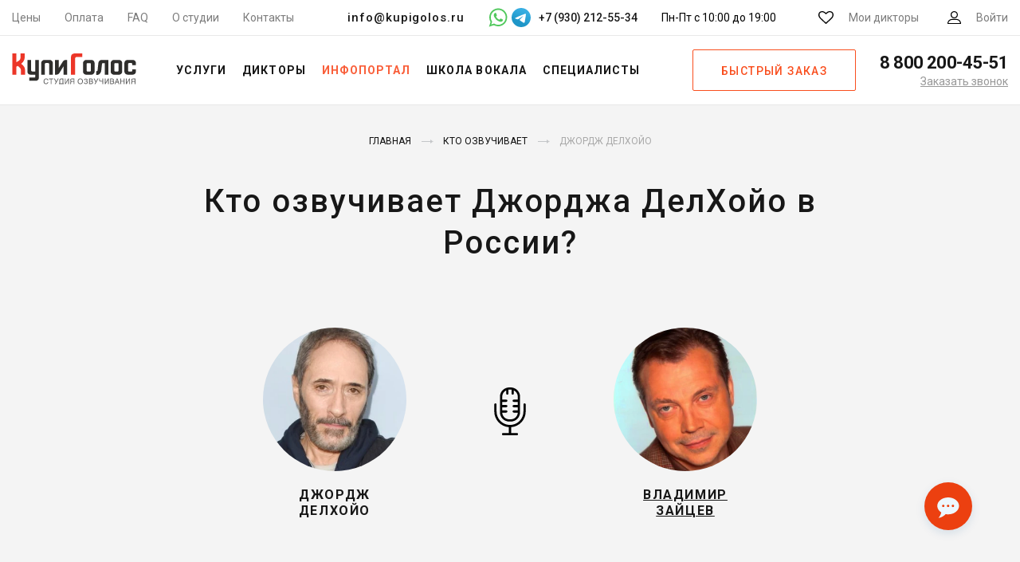

--- FILE ---
content_type: text/html; charset=UTF-8
request_url: https://kupigolos.ru/kto-ozvuchivaet/dzhordzh-delhojo
body_size: 19506
content:
<!DOCTYPE html>
<html lang="ru">
<head>
    <meta charset="utf-8">
    <meta name="viewport" content="width=device-width, initial-scale=1">
    <title>Кто озвучивает Джорджа ДелХойо в фильмах на русском?</title>
    <link rel="preconnect" href="//fonts.googleapis.com">
    <link rel="preconnect" href="//fonts.gstatic.com" crossorigin>
    <link rel="preconnect" href="//www.googletagmanager.com" crossorigin>
    <link rel="preconnect" href="//www.google-analytics.com" crossorigin>
    <link rel="preconnect" href="//mc.yandex.ru" crossorigin>
    <link rel="stylesheet" href="https://fonts.googleapis.com/css?family=Roboto:300,400,500,700&subset=cyrillic&display=swap">
    <link rel="apple-touch-icon" sizes="180x180" href="/favicon/apple-touch-icon.png">
    <link rel="icon" type="image/png" sizes="32x32" href="/favicon/favicon-32x32.png">
    <link rel="icon" type="image/png" sizes="16x16" href="/favicon/favicon-16x16.png">
    <link rel="manifest" href="/favicon/manifest.json">
    <link rel="mask-icon" href="/favicon/safari-pinned-tab.svg" color="#f54622">
    <link rel="shortcut icon" href="/favicon/favicon.ico">
    <meta name="msapplication-config" content="/favicon/browserconfig.xml">
    <meta name="theme-color" content="#ffffff">
    <meta name="csrf-param" content="_csrf-frontend">
<meta name="csrf-token" content="hcUVw_Bc30784E2NSvZyK5m8cYHKml5dgdEdVH1NOqPV80ScpwilPc6qI9UOxRRe__gu0vjgHDHnqFobEB14zQ==">
    <meta name="description" content="Кто озвучивает Джорджа ДелХойо в фильмах в русской озвучке? Русский голос Джорджа ДелХойо. Актеры озвучки и дубляжа фильмов в России с участием Джорджа ДелХойо.">
<meta property="og:image" content="https://img.kupigolos.ru/hero/63269ad82ddcc.jpg?p=bh&amp;s=8b465df2903182e98ec576d8c1d07922">
<meta property="og:site_name" content="Студия озвучивания КупиГолос">
<meta property="og:type" content="website">
<meta property="og:title" content="Кто озвучивает Джорджа ДелХойо в фильмах на русском?">
<meta property="og:description" content="Кто озвучивает Джорджа ДелХойо в фильмах в русской озвучке? Русский голос Джорджа ДелХойо. Актеры озвучки и дубляжа фильмов в России с участием Джорджа ДелХойо.">
<meta property="og:url" content="https://kupigolos.ru/kto-ozvuchivaet/dzhordzh-delhojo">
<link href="https://kupigolos.ru/kto-ozvuchivaet/dzhordzh-delhojo" rel="canonical">
<link href="/css/style.css?v=1769085946" rel="stylesheet">
<link href="/css/site.css?v=1769085946" rel="stylesheet">
<script>var inputmask_2675d3d2 = {"onBeforeMask":
            function (value, opts) {
                var valueDigits = value.replace(/\D/g, "");

                if (valueDigits.indexOf("89") === 0) {
                    return valueDigits.replace("89", "9");
                }
                return value;
            }
        ,"mask":"+7 (999) 999-99-99"};</script>
    <script>(function(w,d,s,l,i){w[l]=w[l]||[];w[l].push({'gtm.start':
        new Date().getTime(),event:'gtm.js'});var f=d.getElementsByTagName(s)[0],
        j=d.createElement(s),dl=l!='dataLayer'?'&l='+l:'';j.async=true;j.src=
        'https://www.googletagmanager.com/gtm.js?id='+i+dl;f.parentNode.insertBefore(j,f);
    })(window,document,'script','dataLayer','GTM-WWQB6L');</script>

    
    
    
    
    <script>window.yaContextCb = window.yaContextCb || []</script>
</head>
<body>
<svg xmlns="http://www.w3.org/2000/svg" width="0" height="0" style="position:absolute; width:0; height:0; overflow:hidden" aria-hidden="true" focusable="false">
    <symbol id="tg-icon" viewBox="0 0 48 48">
        <defs>
            <linearGradient id="tg_linear_grad" x1="18.0028" y1="2.0016" x2="6.0028" y2="30" gradientUnits="userSpaceOnUse">
                <stop offset="0" stop-color="#37AEE2"/>
                <stop offset="1" stop-color="#1E96C8"/>
            </linearGradient>
        </defs>

        <path d="M24 48C37.2548 48 48 37.2548 48 24C48 10.7452 37.2548 0 24 0C10.7452 0 0 10.7452 0 24C0 37.2548 10.7452 48 24 48Z" fill="url(#tg_linear_grad)"/>
        <path d="M8.93822 25.174C11.7438 23.6286 14.8756 22.3388 17.8018 21.0424C22.836 18.919 27.8902 16.8324 32.9954 14.8898C33.9887 14.5588 35.7734 14.2351 35.9484 15.7071C35.8526 17.7907 35.4584 19.8621 35.188 21.9335C34.5017 26.4887 33.7085 31.0283 32.935 35.5685C32.6685 37.0808 30.774 37.8637 29.5618 36.8959C26.6486 34.9281 23.713 32.9795 20.837 30.9661C19.8949 30.0088 20.7685 28.6341 21.6099 27.9505C24.0093 25.5859 26.5539 23.5769 28.8279 21.0901C29.4413 19.6088 27.6289 20.8572 27.0311 21.2397C23.7463 23.5033 20.5419 25.9051 17.0787 27.8945C15.3097 28.8683 13.2479 28.0361 11.4797 27.4927C9.89428 26.8363 7.57106 26.175 8.93806 25.1741L8.93822 25.174Z" fill="#fff"/>
    </symbol>
</svg>

<header class="header">
    <div class="top-bar header__top-bar">
        <div class="top-bar__container">
            <nav class="menu-top top-bar__menu">
                <ul class="menu-top__items"><li class="menu-top__item"><a href="/price">Цены</a></li>
<li class="menu-top__item"><a href="/oplata">Оплата</a></li>
<li class="menu-top__item"><a href="/voprosy-i-otvety">FAQ</a></li>
<li class="menu-top__item"><a href="/studio">О студии</a></li>
<li class="menu-top__item"><a href="/contacts">Контакты</a></li></ul>            </nav>
            <div class="top-bar__contacts">
                <a class="top-bar__email" href="mailto:info@kupigolos.ru">info@kupigolos.ru</a>
                <div class="top-bar__messenger">
                    <a class="whatsapp" href="whatsapp://send?phone=79302125534" title="Написать в WhatsApp" target="_blank">
                        <svg width="24" height="24" viewBox="0 0 512 512" fill="#51c85d" xmlns="http://www.w3.org/2000/svg"><g><path d="M500.4,241.8c-0.6,63.4-16.9,113-50.8,156.1c-36.4,46.3-83.8,75.7-141.8,87.6   c-44.8,9.1-88.4,5.1-131.2-10.4c-9.5-3.5-18.8-7.6-27.7-12.5c-2.7-1.5-5-1.7-8-0.7c-40.5,13.1-81.1,26.1-121.7,39   c-1.8,0.6-4.2,2.3-5.6,1c-1.6-1.6,0.4-4,1-5.9c8.1-24.1,16.2-48.3,24.4-72.4c5-14.7,9.8-29.3,15-43.9c1.4-3.8,0.9-6.7-1.2-10.2   c-10.3-17.6-17.9-36.4-23.3-56.1c-10.1-37-11.2-74.4-3.3-111.8c8.6-40.8,26.6-77.2,54.3-108.6c33.5-38,74.8-63.1,123.9-75.2   c31.3-7.7,62.9-8.9,94.7-3.7c41.6,6.8,79.1,23.3,111.8,49.9c34,27.7,58.8,62.1,74.4,103.4C493.9,189.7,500.7,226.2,500.4,241.8z    M74.6,441.5c24.8-8,48.5-15.6,72-23.3c3.1-1,5.6-0.8,8.3,1c9,6,18.7,10.8,28.7,15c32.5,13.8,66.3,18.8,101.2,14.3   c42.8-5.5,80.4-22.7,112-52.6c39.8-37.7,61.1-83.9,63-138.5c1.8-53.5-15.4-100.5-51.3-140.4c-34.1-37.9-76.9-59.5-127.4-64.9   c-43.9-4.7-85,4.8-123,27.6c-32.5,19.6-57.4,46.3-74.7,80c-19.1,37.1-25.6,76.5-20.1,117.8c4.1,31.2,15.3,59.9,33.3,85.7   c2,2.9,2.6,5.3,1.4,8.7c-3.7,10.2-7,20.5-10.5,30.7C83.3,415.2,79.2,427.8,74.6,441.5z"/><path d="M141,194.7c0.5-23.8,8.9-41.5,24.8-55.6c5.1-4.6,11.4-6.6,18.5-5.6c3,0.4,6,0.7,9,0.5   c5.6-0.3,9.4,2.4,11.3,7.3c6.7,17.4,13.2,34.8,19.7,52.3c2.2,6-1.6,10.7-4.8,15c-3.7,5.1-8.2,9.6-12.6,14.1   c-4.5,4.6-5.1,7.2-2,12.8c18.1,32.9,43.5,58.2,78,73.8c1.2,0.5,2.4,1.2,3.6,1.8c4.6,2.1,8.7,1.6,12.2-2.4   c6.4-7.5,13.4-14.4,19.3-22.3c3.9-5.2,6.6-6.1,12.5-3.5c17.6,7.6,34.1,17.2,50.9,26.5c3.1,1.7,4.2,4.3,4.1,7.9   c-0.9,29.5-17.8,44.9-47.5,51.7c-14.4,3.3-27.7-0.3-40.9-5.1c-27.7-10-54.4-21.8-76.8-41.6c-17.8-15.8-33.5-33.4-46.8-53.1   c-10.2-15.2-20.8-30.1-26.7-47.8C143.4,212,140.9,202.4,141,194.7z"/></g></svg>
                    </a>
                    <a class="telegram" href="https://t.me/studio_kupigolos" title="Написать в Telegram" target="_blank">
                        <svg width="24" height="24" viewBox="0 0 48 48" fill="none" xmlns="http://www.w3.org/2000/svg">
                            <path class="tg-bg" d="M24 48C37.2548 48 48 37.2548 48 24C48 10.7452 37.2548 0 24 0C10.7452 0 0 10.7452 0 24C0 37.2548 10.7452 48 24 48Z" fill="url(#top_tg_linear)"/>
                            <path d="M8.93822 25.174C11.7438 23.6286 14.8756 22.3388 17.8018 21.0424C22.836 18.919 27.8902 16.8324 32.9954 14.8898C33.9887 14.5588 35.7734 14.2351 35.9484 15.7071C35.8526 17.7907 35.4584 19.8621 35.188 21.9335C34.5017 26.4887 33.7085 31.0283 32.935 35.5685C32.6685 37.0808 30.774 37.8637 29.5618 36.8959C26.6486 34.9281 23.713 32.9795 20.837 30.9661C19.8949 30.0088 20.7685 28.6341 21.6099 27.9505C24.0093 25.5859 26.5539 23.5769 28.8279 21.0901C29.4413 19.6088 27.6289 20.8572 27.0311 21.2397C23.7463 23.5033 20.5419 25.9051 17.0787 27.8945C15.3097 28.8683 13.2479 28.0361 11.4797 27.4927C9.89428 26.8363 7.57106 26.175 8.93806 25.1741L8.93822 25.174Z" fill="white"/>
                            <defs>
                                <linearGradient id="top_tg_linear" x1="18.0028" y1="2.0016" x2="6.0028" y2="30" gradientUnits="userSpaceOnUse">
                                    <stop offset="0" stop-color="#37AEE2"/>
                                    <stop offset="1" stop-color="#1E96C8"/>
                                </linearGradient>
                            </defs>
                        </svg>
                    </a>
                                            <span>+7 (930) 212-55-34</span>
                                    </div>
                <div class="top-bar__hours">
                    Пн-Пт с 10:00 до 19:00
                </div>
            </div>
            <div class="top-bar__actions">
                <a href="/favourites" class="link-action link-action--favorites link-action top-bar__action">
                    <svg class="svg-icon svg-icon--favorites link-action__icon">
                        <use xlink:href="/img/sprite.svg#favorites"></use>
                    </svg>
                    <span class="favourites-count link-action__count" data-count="0">0</span>
                    <span class="link-action__caption">Мои дикторы</span>
                </a>
                <a href="/login" class="link-action link-action--user link-action top-bar__action">
                    <svg class="svg-icon svg-icon--user link-action__icon">
                        <use xlink:href="/img/sprite.svg#user"></use>
                    </svg>
                    <span class="link-action__caption">
                        Войти                    </span>
                </a>
            </div>
        </div>
    </div>
    <div class="header__main">
        <button class="button-menu header__button-menu" type="button" title="Меню">
            <span class="button-menu__in"></span>
        </button>
        <div class="logo logo logo--header header__logo">
                            <a class="logo__link" href="/">
                    <img class="logo__img" src="/img/logo.svg" title="КупиГолос - Ваш персональный диктор" alt="КупиГолос - Ваш персональный диктор" width="156" height="42">
                </a>
                    </div>
        <nav class="menu-main header__menu-main">
            <ul class="menu-main__items"><li class="menu-main__item"><span class="menu-main__link">Услуги</span>
<div class='menu-main__submenu menu-main__megamenu'>
<ul class='menu-main__subitems no-flex'>
<li class="menu-main__subitem menu-main__group"><a class="menu-main__sublink" href="/ozvuchka-video">Озвучка видео</a>
<div class='menu-main__group-items'>
<ul class='menu-main__subitems'>
<li class="menu-main__subitem"><a class="menu-main__sublink" href="/ozvuchka-filmov">Фильмов и сериалов</a></li>
<li class="menu-main__subitem"><a class="menu-main__sublink" href="/ozvuchka-multfilmov">Мультфильмов</a></li>
<li class="menu-main__subitem"><a class="menu-main__sublink" href="/ozvuchka-video-youtube">YouTube каналов</a></li>
<li class="menu-main__subitem"><a class="menu-main__sublink" href="/ozvuchka-videoreklamy">Видеорекламы</a></li>
</ul>
</div>
</li>
<li class="menu-main__subitem menu-main__group"><a class="menu-main__sublink" href="/perevod">Локализация и перевод</a>
<div class='menu-main__group-items'>
<ul class='menu-main__subitems'>
<li class="menu-main__subitem"><a class="menu-main__sublink" href="/perevod-i-ozvuchka-video">Перевод видео</a></li>
<li class="menu-main__subitem"><a class="menu-main__sublink" href="/lokalizaciya-igr">Перевод игр</a></li>
<li class="menu-main__subitem"><a class="menu-main__sublink" href="/perevod-filmov-i-serialov">Перевод фильмов и сериалов</a></li>
</ul>
</div>
</li>
<li class="menu-main__subitem menu-main__group"><span class="menu-main__sublink">Работа с аудио</span>
<div class='menu-main__group-items'>
<ul class='menu-main__subitems'>
<li class="menu-main__subitem"><a class="menu-main__sublink" href="/ozvuchka-igr">Озвучка игр</a></li>
<li class="menu-main__subitem"><a class="menu-main__sublink" href="/ozvuchka-reklamy">Озвучка рекламы</a></li>
<li class="menu-main__subitem"><a class="menu-main__sublink" href="/audiogidy">Запись аудиогидов</a></li>
<li class="menu-main__subitem"><a class="menu-main__sublink" href="/audioknigi">Запись аудиокниг</a></li>
<li class="menu-main__subitem"><a class="menu-main__sublink" href="/reklamnyie-audioroliki">Рекламные аудиоролики</a></li>
<li class="menu-main__subitem"><a class="menu-main__sublink" href="/zapis-avtootvetchik-ivr">Голосовые приветствия</a></li>
</ul>
</div>
</li>
<li class="menu-main__subitem menu-main__group"><span class="menu-main__sublink">Другие услуги</span>
<div class='menu-main__group-items'>
<ul class='menu-main__subitems'>
<li class="menu-main__subitem"><a class="menu-main__sublink" href="/ozvuchka-prezentacij">Озвучка презентаций / слайдов</a></li>
<li class="menu-main__subitem"><a class="menu-main__sublink" href="/ozvuchka-obuchayushchih-materialov">Озвучка обучающих материалов</a></li>
</ul>
</div>
</li>
<li class="menu-main__subitem menu-main__group"><span class="menu-main__sublink">Работа с текстом</span>
<div class='menu-main__group-items'>
<ul class='menu-main__subitems'>
<li class="menu-main__subitem"><a class="menu-main__sublink" href="/perevod">Перевод и укладка</a></li>
<li class="menu-main__subitem"><a class="menu-main__sublink" href="/scenarii-audiorolikov">Сценарии аудиороликов</a></li>
</ul>
</div>
</li>
</ul>
</div>
</li>
<li class="menu-main__item"><a class="menu-main__link" href="/diktory">Дикторы</a>
<div class='menu-main__submenu'>
<ul class='menu-main__subitems'>
<li class="menu-main__subitem accent"><a class="menu-main__sublink" href="/diktory">Все дикторы</a></li>
<li class="menu-main__subitem accent"><a class="menu-main__sublink" href="/diktory/dubbing">Актеры озвучки</a></li>
<li class="menu-main__subitem accent"><a class="menu-main__sublink" href="/diktory/inostrannye_golosa">Иностранные дикторы</a></li>
<li class="menu-main__subitem accent"><a class="menu-main__sublink" href="/diktory">Русские дикторы</a>
<div class='menu-main__submenu_more'>
<ul class='menu-main__subitems no-flex'>
<li class="menu-main__subitem"><a class="menu-main__sublink" href="/diktory/izvestnye_golosa">Федеральные</a></li>
<li class="menu-main__subitem"><a class="menu-main__sublink" href="/diktory/reginalnye_golosa">Региональные</a></li>
</ul>
</div>
</li>
</ul>
</div>
</li>
<li class="menu-main__item active"><span class="menu-main__link">Инфопортал</span>
<div class='menu-main__submenu'>
<ul class='menu-main__subitems'>
<li class="menu-main__subitem accent"><a class="menu-main__sublink" href="/articles"><span>Статьи</span></a></li>
<li class="menu-main__subitem accent"><a class="menu-main__sublink" href="/kto-ozvuchivaet">Инфопортал</a></li>
</ul>
</div>
</li>
<li class="menu-main__item"><a class="menu-main__link" href="/school/vocal">Школа вокала</a></li>
<li class="menu-main__item"><span class="menu-main__link">Специалисты</span>
<div class='menu-main__submenu'>
<ul class='menu-main__subitems'>
<li class="menu-main__subitem accent"><a class="menu-main__sublink" href="/rating/msk/repetitor/instrument">Преподаватели музыки</a></li>
<li class="menu-main__subitem accent"><a class="menu-main__sublink" href="/rating/msk/veduschie">Ведущие</a></li>
</ul>
</div>
</li></ul>        </nav>
                    <a class="button button--frame header__button-order js-popup" href="#order" role="button">Быстрый заказ</a>
                <div class="phone phone--header header__phone">
            <a class="phone__phone" href="tel:88002004551">
                <svg class="svg-icon svg-icon--phone phone__icon">
                    <use xlink:href="/img/sprite.svg#phone"></use>
                </svg>
                <span class="phone__caption">8 800 200-45-51</span>
            </a>
            <a class="phone__callback js-popup" href="#callback" title="Заказать обратный звонок">Заказать звонок</a>
        </div>
    </div>
    <div class="header__mail">
        <a href="mailto:info@kupigolos.ru">info@kupigolos.ru</a>
    </div>
</header>
<div class="content">
    
<style>
    .adfinity {
        margin: 30px auto 0 !important;
    }
    .s-speaker__title {
        font-size: 40px;
        line-height: 1.3;
        max-width: 900px;
        margin: 0 auto;
        font-weight: 500;
        text-transform: none;
        letter-spacing: 0.05em;
    }
    .s-hero__main {
        display: flex;
        align-items: flex-start;
        justify-content: center;
        margin: 80px 0 20px;
    }
    .s-hero__main-vertical {
        display: flex;
        flex-direction: column;
        align-items: center;
        justify-content: center;
        margin: 60px 0 10px;
    }
    .s-hero__items {
        display: flex;
        flex-direction: row;
        flex-wrap: wrap;
        justify-content: center;
    }
    .s-hero__item {
        width: 180px;
        margin: 0 20px 30px;
    }
    .s-hero__items .s-hero__item {
        width: 150px;
        margin: 0 40px 40px;
    }
    a.s-hero__item .s-speaker__name {
        text-decoration: underline;
    }
    a.s-hero__item:hover .s-speaker__name {
        color: #f95f3a;
    }
    .s-hero__mic {
        height: 100%;
        align-self: flex-start;
        margin-top: 75px;
        padding: 0 80px;
    }
    .s-hero__mic img {
        width: 60px;
    }
    .s-speaker__name {
        font-weight: 800;
        font-size: 16px;
        letter-spacing: .1em;
    }
    .s-speaker__photo {
        max-width: 180px;
    }
    .s-page__content {
        max-width: 1000px;
        margin: 0 auto;
        padding: 40px 55px 30px;
    }
    .s-hero__answer {
        display: block;
        color: #f95319;
        font-weight: 400;
        margin-right: 6px;
        font-size: 20px;
        margin-bottom: 8px;
    }
    .s-page__content p, .s-page__content ul {
        font-size: 18px;
    }
    .s-page__content b, .s-page__content strong {
        font-weight: 500;
        color: #171717;
    }
    .s-page__content h2 {
        font-size: 22px;
        margin-top: 30px;
        text-align: center;
    }
    .s-page__content > h2 {
        margin-top: 0;
    }
    .s-hero__similar {
        margin-top: 70px;
        text-align: center;
    }
    .s-hero__similar-title {
        font-size: 30px;
        letter-spacing: .2em;
        text-transform: uppercase;
        color: #171717;
        font-family: "Roboto", sans-serif;
        line-height: 1.2;
        margin: 0 auto 60px;
        font-weight: 700;
    }
    .s-studio__items {
        position: relative;
        display: flex;
        flex-flow: row wrap;
        justify-content: center;
        align-items: center;
        margin: 40px 0 30px;
        padding: 0;
        list-style: none;
    }
    .s-studio__item {
        flex: 0 0 410px;
        max-width: 410px;
        margin: 0 15px 20px;
    }
    .s-studio__channel {
        color: #171717;
        font-family: "Roboto", sans-serif;
        font-size: 16px;
        font-weight: 400;
        line-height: 24px;
        text-align: center;
    }
    .s-studio__link {
        display: block;
        width: 200px;
        margin: 20px auto 0;
    }

    @media only screen and (max-width: 650px) {
        .s-speaker__title {
            font-size: 26px;
            font-weight: 800;
            line-height: 1.3;
        }
        .s-hero__main {
            margin: 50px 0 20px;
            align-items: center;
            flex-direction: column;
        }
        .s-hero__item {
            margin: 0 20px 10px;
        }
        .s-hero__mic {
            align-self: center;
            margin-top: 0;
            margin-bottom: 30px;
        }
        .s-hero__mic img {
            width: 40px;
        }
        .s-speaker__photo {
            max-width: 150px;
        }
        .s-hero__items .s-hero__item {
            margin: 0 40px 10px;
        }
        .s-hero__similar-title {
            font-size: 22px;
            line-height: 1.3;
            margin: 0 auto 50px;
        }
    }
    @media only screen and (min-width: 490px) {
        .s-hero__main-vertical .s-hero__mic {
            display: none;
        }
    }
</style>

<main class="s-page">
    <div class="s-base__container">
        
<div class="breadcrumbs">
    <ul class="breadcrumbs__items" itemscope="" itemtype="http://schema.org/BreadcrumbList"><li class="breadcrumbs__item" itemprop="itemListElement" itemscope itemtype="http://schema.org/ListItem"><a href="/" itemprop="item"><span itemprop="name">Главная</span></a><meta itemprop="position" content="1"></li>
<li class="breadcrumbs__item" itemprop="itemListElement" itemscope itemtype="http://schema.org/ListItem"><a href="/kto-ozvuchivaet" itemprop="item"><span itemprop="name">Кто озвучивает</span></a><meta itemprop="position" content="2"></li>
<li class="breadcrumbs__item" itemprop="itemListElement" itemscope itemtype="http://schema.org/ListItem"><span itemprop="name">Джордж ДелХойо</span><meta itemprop="position" content="3"></li>
</ul></div>

        <h1 class="s-speaker__title">Кто озвучивает Джорджа ДелХойо в России?</h1>
        <div class="s-hero__main">
            <div class="s-hero__item">
                <img class="s-speaker__photo" src="https://img.kupigolos.ru/hero/63269ad82ddcc.jpg?p=bh&amp;s=8b465df2903182e98ec576d8c1d07922" width="180" height="180" alt="Кто озвучивает Джорджа ДелХойо">                <div class="s-speaker__name">
                    Джордж ДелХойо                </div>
            </div>
                                                            <div class="s-hero__mic">
                    <img src="/img/mic.svg" alt="Микрофон">
                </div>
                                    <a href="/diktory/zajcev-vladimir" class="s-hero__item">
                                    <img class="s-speaker__photo" src="https://img.kupigolos.ru/voice/5ab7eec080324.jpg?p=bv&amp;s=18bde4da83a9799e8daef792b48b6231" width="180" height="180" alt="Джордж ДелХойо - Владимир Зайцев">                    <div class="s-speaker__name">
                        Владимир Зайцев                    </div>
                                    </a>
                                    </div>
                    <div class="s-page__content">
                <span class="s-hero__answer">Ответ:</span> <p>Джорджа ДелХойо в фильмах в России озвучивает <b><a href="/diktory/zajcev-vladimir" target="_blank">Владимир Зайцев</a></b> - известный диктор, актер дубляжа.</p>
                                                                                        <h2>Работа Владимира Зайцева в нашей студии</h2>
                            <div class="s-studio__items">
                                                                    <div class="s-studio__item">
                                        <div class="video s-sp-services__video">
                                            
<div class="video__wrapper video--enabled">
    <a class="video__link" href="https://youtu.be/V_L7fylXwRU">
        <picture>
            <source srcset="https://i.ytimg.com/vi_webp/V_L7fylXwRU/hqdefault.webp" type="image/webp">
            <img class="video__media" src="https://i.ytimg.com/vi/V_L7fylXwRU/hqdefault.jpg" alt="Владимир Зайцев в студии КупиГолос">
        </picture>
    </a>
    <button class="video__button" aria-label="Запустить видео">
        <svg width="68" height="48" viewBox="0 0 68 48"><path class="video__button-shape" d="M66.52,7.74c-0.78-2.93-2.49-5.41-5.42-6.19C55.79,.13,34,0,34,0S12.21,.13,6.9,1.55 C3.97,2.33,2.27,4.81,1.48,7.74C0.06,13.05,0,24,0,24s0.06,10.95,1.48,16.26c0.78,2.93,2.49,5.41,5.42,6.19 C12.21,47.87,34,48,34,48s21.79-0.13,27.1-1.55c2.93-0.78,4.64-3.26,5.42-6.19C67.94,34.95,68,24,68,24S67.94,13.05,66.52,7.74z"></path><path class="video__button-icon" d="M 45,24 27,14 27,34"></path></svg>
    </button>
</div>
                                        </div>
                                    </div>
                                                            </div>
                                            
                    <div class="s-studio__channel">
                        Другие видео из студии смотрите на нашем YouTube канале
                        <a class="button button--frame s-studio__link" href="https://www.youtube.com/playlist?list=PLY0P3bJyT181fyInzPx1YTF7D3bGpBZDh" target="_blank">Смотреть</a>
                    </div>
                            </div>
        
        
                    <div class="s-hero__similar">
                <div class="s-hero__similar-title">Другие актеры</div>
                <div class="s-hero__items">
                                            <a href="/kto-ozvuchivaet/sehm-dobbins" class="s-hero__item">
                            <img class="s-speaker__photo" src="https://img.kupigolos.ru/hero/67dab4bc909c7.jpg?p=bh&amp;s=07b7c2a165bc2ccb81e750594a1ec7d4" width="150" height="150" alt="Сэм Доббинс">                            <div class="s-speaker__name">
                                Сэм Доббинс                            </div>
                        </a>
                                            <a href="/kto-ozvuchivaet/rajan-rejnolds" class="s-hero__item">
                            <img class="s-speaker__photo" src="https://img.kupigolos.ru/hero/5cceeacea6825.jpeg?p=bh&amp;s=8003c1126928aea53d7de5e078c86a64" width="150" height="150" alt="Райан Рейнольдс">                            <div class="s-speaker__name">
                                Райан Рейнольдс                            </div>
                        </a>
                                            <a href="/kto-ozvuchivaet/aden-yang" class="s-hero__item">
                            <img class="s-speaker__photo" src="https://img.kupigolos.ru/hero/637707042e064.jpg?p=bh&amp;s=c7fa3f6ba16382f06d36dec908d4c3fc" width="150" height="150" alt="Аден Янг">                            <div class="s-speaker__name">
                                Аден Янг                            </div>
                        </a>
                                            <a href="/kto-ozvuchivaet/pak-chu-hyon" class="s-hero__item">
                            <img class="s-speaker__photo" src="https://img.kupigolos.ru/hero/6763a8ad749a3.png?p=bh&amp;s=4c142908d686ab34d8e0547dbb867b53" width="150" height="150" alt="Пак Чу Хён">                            <div class="s-speaker__name">
                                Пак Чу Хён                            </div>
                        </a>
                                            <a href="/kto-ozvuchivaet/nik-frost" class="s-hero__item">
                            <img class="s-speaker__photo" src="https://img.kupigolos.ru/hero/61da64556393d.jpg?p=bh&amp;s=8666a8a033db8c75d52760a188358a86" width="150" height="150" alt="Ник Фрост">                            <div class="s-speaker__name">
                                Ник Фрост                            </div>
                        </a>
                                    </div>
            </div>
        
        <div class="s-ar-speakers">
            <div class="s-ar-speakers__container">
                
<style>
    .s-ar-speakers__popular {
        border: 1px dotted #dfdfdf;
        padding: 20px 40px;
        margin-top: 35px;
    }

    .s-ar-speakers__popular--title {
        text-transform: uppercase;
        text-align: center;
        margin-bottom: 40px;
    }

    .s-ar-speakers__popular--list {
        display: flex;
        justify-content: space-between;
    }

    .s-ar-speakers__popular--link {
        text-transform: uppercase;
        color: #ff5b1b;
        border: 1px solid #ff5b1b;
        border-radius: 20px;
        width: 100%;
        margin: 0 15px;
        text-align: center;
        padding: 10px 0;
        text-decoration: none;
    }

    .s-ar-speakers__popular--link:hover {
        text-decoration: none;
        color: #c83800;
    }
    @media only screen and (max-width: 999px) {
        .s-ar-speakers__popular--list {
            flex-wrap: wrap;
        }

        .s-ar-speakers__popular--link {
            border-radius: 16px;
            width: 220px;
            margin: 10px 10px;
            padding: 8px 0;
        }
    }

    @media only screen and (max-width: 600px) {
        .s-ar-speakers__popular--link {
            width: 100%;
        }

        .s-ar-speakers__popular--title {
            margin-bottom: 20px;
        }
    }
</style>

<div class="headers headers--smaller s-ar-speakers__headers">
    <div class="headers__title">А вот дикторы, которые могут озвучить ваш проект</div>
</div>
<div class="s-ar-speakers__cards">
            
<div class="card-speaker">
    <div class="card-speaker__number">#1235</div>
    <div class="player player--img card-speaker__player">
        <audio preload="none">
            <source src="https://storage.kupigolos.ru/audio/demo/667a93b1c8676.mp3" type="audio/mp3"/>
        </audio>
        <div class="player__back">
            <img class="player__img" src="https://img.kupigolos.ru/voice/654ce55ada74e.jpg?p=v&amp;s=4bfab87f67d0d4d0e8e7333b8fccba8c" width="115" height="115" alt="Диктор Маргарита Корш" loading="lazy">        </div>
        <div class="player__progress"></div>
        <div class="player__timer"></div>
        <button class="player__button" type="button">
            <span class="player__icon-play"></span>
            <span class="player__icon-pause"></span>
        </button>
    </div>
    <div class="card-speaker__name">
        <a href="/diktory/korsh-margarita" title="Диктор Маргарита Корш" target="_blank">
            Маргарита Корш                        <svg class="svg-icon svg-icon--arrow-right">
                <use xlink:href="/img/sprite.svg#arrow-right"></use>
            </svg>
        </a>
    </div>
    <p class="card-speaker__price">Цена от <strong>4 000</strong> ₽</p>
    <a class="card-speaker__download" href="/download/demo/speaker/369" title="Скачать демо диктора" rel="nofollow">Скачать демо</a>            <a class="button button--orange card-speaker__button" href="/order/voice/1235" title="Заказать запись диктора" rel="nofollow" role="button">Заказать</a>    </div>
            
<div class="card-speaker">
    <div class="card-speaker__number">#1196</div>
    <div class="player player--img card-speaker__player">
        <audio preload="none">
            <source src="https://storage.kupigolos.ru/audio/demo/5ea2963a9bb0c.mp3" type="audio/mp3"/>
        </audio>
        <div class="player__back">
            <img class="player__img" src="https://img.kupigolos.ru/voice/5abd1dda430a6.jpg?p=v&amp;s=851c22507a29c6a6dff82d40df9aadd1" width="115" height="115" alt="Диктор Максим Сергеев" loading="lazy">        </div>
        <div class="player__progress"></div>
        <div class="player__timer"></div>
        <button class="player__button" type="button">
            <span class="player__icon-play"></span>
            <span class="player__icon-pause"></span>
        </button>
    </div>
    <div class="card-speaker__name">
        <a href="/diktory/sergeev-maksim" title="Диктор Максим Сергеев" target="_blank">
            Максим Сергеев                        <svg class="svg-icon svg-icon--arrow-right">
                <use xlink:href="/img/sprite.svg#arrow-right"></use>
            </svg>
        </a>
    </div>
    <p class="card-speaker__price">Цена от <strong>10 000</strong> ₽</p>
    <a class="card-speaker__download" href="/download/demo/speaker/543" title="Скачать демо диктора" rel="nofollow">Скачать демо</a>            <a class="button button--orange card-speaker__button" href="/order/voice/1196" title="Заказать запись диктора" rel="nofollow" role="button">Заказать</a>    </div>
            
<div class="card-speaker">
    <div class="card-speaker__number">#1145</div>
    <div class="player player--img card-speaker__player">
        <audio preload="none">
            <source src="https://storage.kupigolos.ru/audio/demo/5992ed74bb640.mp3" type="audio/mp3"/>
        </audio>
        <div class="player__back">
            <img class="player__img" src="https://img.kupigolos.ru/voice/5abab0ec8632f.jpg?p=v&amp;s=06844052d3684571033e8cae9fdd4b2e" width="115" height="115" alt="Диктор Антон Эльдаров" loading="lazy">        </div>
        <div class="player__progress"></div>
        <div class="player__timer"></div>
        <button class="player__button" type="button">
            <span class="player__icon-play"></span>
            <span class="player__icon-pause"></span>
        </button>
    </div>
    <div class="card-speaker__name">
        <a href="/diktory/ehldarov-anton" title="Диктор Антон Эльдаров" target="_blank">
            Антон Эльдаров                        <svg class="svg-icon svg-icon--arrow-right">
                <use xlink:href="/img/sprite.svg#arrow-right"></use>
            </svg>
        </a>
    </div>
    <p class="card-speaker__price">Цена от <strong>10 000</strong> ₽</p>
    <a class="card-speaker__download" href="/download/demo/speaker/331" title="Скачать демо диктора" rel="nofollow">Скачать демо</a>            <a class="button button--orange card-speaker__button" href="/order/voice/1145" title="Заказать запись диктора" rel="nofollow" role="button">Заказать</a>    </div>
            
<div class="card-speaker">
    <div class="card-speaker__number">#982</div>
    <div class="player player--img card-speaker__player">
        <audio preload="none">
            <source src="https://storage.kupigolos.ru/audio/demo/59673f8c026f3.mp3" type="audio/mp3"/>
        </audio>
        <div class="player__back">
            <img class="player__img" src="https://img.kupigolos.ru/voice/5abaa660e9350.jpg?p=v&amp;s=6e7af520176701e33eaf77f293f01d9d" width="115" height="115" alt="Диктор Александр Гаврилин" loading="lazy">        </div>
        <div class="player__progress"></div>
        <div class="player__timer"></div>
        <button class="player__button" type="button">
            <span class="player__icon-play"></span>
            <span class="player__icon-pause"></span>
        </button>
    </div>
    <div class="card-speaker__name">
        <a href="/diktory/gavrilin-aleksandr" title="Диктор Александр Гаврилин" target="_blank">
            Александр Гаврилин                        <svg class="svg-icon svg-icon--arrow-right">
                <use xlink:href="/img/sprite.svg#arrow-right"></use>
            </svg>
        </a>
    </div>
    <p class="card-speaker__price">Цена от <strong>10 000</strong> ₽</p>
    <a class="card-speaker__download" href="/download/demo/speaker/269" title="Скачать демо диктора" rel="nofollow">Скачать демо</a>            <a class="button button--orange card-speaker__button" href="/order/voice/982" title="Заказать запись диктора" rel="nofollow" role="button">Заказать</a>    </div>
            
<div class="card-speaker">
    <div class="card-speaker__number">#138</div>
    <div class="player player--img card-speaker__player">
        <audio preload="none">
            <source src="https://storage.kupigolos.ru/audio/demo/5f68d1d2e6c93.mp3" type="audio/mp3"/>
        </audio>
        <div class="player__back">
            <img class="player__img" src="https://img.kupigolos.ru/voice/5ab7eaad3fa32.jpg?p=v&amp;s=45c5ab64052966222d905b15e85e2220" width="115" height="115" alt="Диктор Юрий Брежнев" loading="lazy">        </div>
        <div class="player__progress"></div>
        <div class="player__timer"></div>
        <button class="player__button" type="button">
            <span class="player__icon-play"></span>
            <span class="player__icon-pause"></span>
        </button>
    </div>
    <div class="card-speaker__name">
        <a href="/diktory/brezhnev-yurij" title="Диктор Юрий Брежнев" target="_blank">
            Юрий Брежнев                        <svg class="svg-icon svg-icon--arrow-right">
                <use xlink:href="/img/sprite.svg#arrow-right"></use>
            </svg>
        </a>
    </div>
    <p class="card-speaker__price">Цена от <strong>10 000</strong> ₽</p>
    <a class="card-speaker__download" href="/download/demo/speaker/123" title="Скачать демо диктора" rel="nofollow">Скачать демо</a>            <a class="button button--orange card-speaker__button" href="/order/voice/138" title="Заказать запись диктора" rel="nofollow" role="button">Заказать</a>    </div>
            
<div class="card-speaker">
    <div class="card-speaker__number">#1144</div>
    <div class="player player--img card-speaker__player">
        <audio preload="none">
            <source src="https://storage.kupigolos.ru/audio/demo/5992e85d2c8f5.mp3" type="audio/mp3"/>
        </audio>
        <div class="player__back">
            <img class="player__img" src="https://img.kupigolos.ru/voice/5abab0d87d095.jpg?p=v&amp;s=10d028547019cdeceea32d6303fd935c" width="115" height="115" alt="Диктор Валерий Сторожик" loading="lazy">        </div>
        <div class="player__progress"></div>
        <div class="player__timer"></div>
        <button class="player__button" type="button">
            <span class="player__icon-play"></span>
            <span class="player__icon-pause"></span>
        </button>
    </div>
    <div class="card-speaker__name">
        <a href="/diktory/storozhik-valerij" title="Диктор Валерий Сторожик" target="_blank">
            Валерий Сторожик                        <svg class="svg-icon svg-icon--arrow-right">
                <use xlink:href="/img/sprite.svg#arrow-right"></use>
            </svg>
        </a>
    </div>
    <p class="card-speaker__price">Цена от <strong>10 000</strong> ₽</p>
    <a class="card-speaker__download" href="/download/demo/speaker/330" title="Скачать демо диктора" rel="nofollow">Скачать демо</a>            <a class="button button--orange card-speaker__button" href="/order/voice/1144" title="Заказать запись диктора" rel="nofollow" role="button">Заказать</a>    </div>
            
<div class="card-speaker">
    <div class="card-speaker__number">#2354</div>
    <div class="player player--img card-speaker__player">
        <audio preload="none">
            <source src="https://storage.kupigolos.ru/audio/demo/62341c7118ff6.mp3" type="audio/mp3"/>
        </audio>
        <div class="player__back">
            <img class="player__img" src="https://img.kupigolos.ru/voice/615c922cab016.jpg?p=v&amp;s=e7f78d61d0c25a397198d38196cdcca5" width="115" height="115" alt="Диктор Юлия Черкасова" loading="lazy">        </div>
        <div class="player__progress"></div>
        <div class="player__timer"></div>
        <button class="player__button" type="button">
            <span class="player__icon-play"></span>
            <span class="player__icon-pause"></span>
        </button>
    </div>
    <div class="card-speaker__name">
        <a href="/diktory/cherkasova-yuliya" title="Диктор Юлия Черкасова" target="_blank">
            Юлия Черкасова                        <svg class="svg-icon svg-icon--arrow-right">
                <use xlink:href="/img/sprite.svg#arrow-right"></use>
            </svg>
        </a>
    </div>
    <p class="card-speaker__price"><strong>договорная</strong></p>
    <a class="card-speaker__download" href="/download/demo/speaker/1522" title="Скачать демо диктора" rel="nofollow">Скачать демо</a>            <a class="button button--orange card-speaker__button" href="/order/voice/2354" title="Заказать запись диктора" rel="nofollow" role="button">Заказать</a>    </div>
            
<div class="card-speaker">
    <div class="card-speaker__number">#139</div>
    <div class="player player--img card-speaker__player">
        <audio preload="none">
            <source src="https://storage.kupigolos.ru/audio/demo/5f68cc5678f55.mp3" type="audio/mp3"/>
        </audio>
        <div class="player__back">
            <img class="player__img" src="https://img.kupigolos.ru/voice/5ab7ead8a439e.jpg?p=v&amp;s=d793545df2d7d1c7a7b9fffa9f6c57ec" width="115" height="115" alt="Диктор Виктор Бохон" loading="lazy">        </div>
        <div class="player__progress"></div>
        <div class="player__timer"></div>
        <button class="player__button" type="button">
            <span class="player__icon-play"></span>
            <span class="player__icon-pause"></span>
        </button>
    </div>
    <div class="card-speaker__name">
        <a href="/diktory/bohon-viktor" title="Диктор Виктор Бохон" target="_blank">
            Виктор Бохон                        <svg class="svg-icon svg-icon--arrow-right">
                <use xlink:href="/img/sprite.svg#arrow-right"></use>
            </svg>
        </a>
    </div>
    <p class="card-speaker__price">Цена от <strong>10 000</strong> ₽</p>
    <a class="card-speaker__download" href="/download/demo/speaker/124" title="Скачать демо диктора" rel="nofollow">Скачать демо</a>            <a class="button button--orange card-speaker__button" href="/order/voice/139" title="Заказать запись диктора" rel="nofollow" role="button">Заказать</a>    </div>
            
<div class="card-speaker">
    <div class="card-speaker__number">#1753</div>
    <div class="player player--img card-speaker__player">
        <audio preload="none">
            <source src="https://storage.kupigolos.ru/audio/demo/5d67928ea2e94.mp3" type="audio/mp3"/>
        </audio>
        <div class="player__back">
            <img class="player__img" src="https://img.kupigolos.ru/voice/609fc86a76b6f.jpg?p=v&amp;s=78745a1795a7afa01d333cce2b6d6546" width="115" height="115" alt="Диктор Денис Бгавин" loading="lazy">        </div>
        <div class="player__progress"></div>
        <div class="player__timer"></div>
        <button class="player__button" type="button">
            <span class="player__icon-play"></span>
            <span class="player__icon-pause"></span>
        </button>
    </div>
    <div class="card-speaker__name">
        <a href="/diktory/bgavin-denis" title="Диктор Денис Бгавин" target="_blank">
            Денис Бгавин                        <svg class="svg-icon svg-icon--arrow-right">
                <use xlink:href="/img/sprite.svg#arrow-right"></use>
            </svg>
        </a>
    </div>
    <p class="card-speaker__price">Цена от <strong>10 000</strong> ₽</p>
    <a class="card-speaker__download" href="/download/demo/speaker/488" title="Скачать демо диктора" rel="nofollow">Скачать демо</a>            <a class="button button--orange card-speaker__button" href="/order/voice/1753" title="Заказать запись диктора" rel="nofollow" role="button">Заказать</a>    </div>
            
<div class="card-speaker">
    <div class="card-speaker__number">#206</div>
    <div class="player player--img card-speaker__player">
        <audio preload="none">
            <source src="https://storage.kupigolos.ru/audio/demo/589868dd35ccd.mp3" type="audio/mp3"/>
        </audio>
        <div class="player__back">
            <img class="player__img" src="https://img.kupigolos.ru/voice/65e5e2725dea2.jpeg?p=v&amp;s=e13516504e756d8cdefb3e47d73234f8" width="115" height="115" alt="Диктор Василий Дахненко" loading="lazy">        </div>
        <div class="player__progress"></div>
        <div class="player__timer"></div>
        <button class="player__button" type="button">
            <span class="player__icon-play"></span>
            <span class="player__icon-pause"></span>
        </button>
    </div>
    <div class="card-speaker__name">
        <a href="/diktory/dahnenko-vasilij" title="Диктор Василий Дахненко" target="_blank">
            Василий Дахненко                        <svg class="svg-icon svg-icon--arrow-right">
                <use xlink:href="/img/sprite.svg#arrow-right"></use>
            </svg>
        </a>
    </div>
    <p class="card-speaker__price">Цена от <strong>10 000</strong> ₽</p>
    <a class="card-speaker__download" href="/download/demo/speaker/170" title="Скачать демо диктора" rel="nofollow">Скачать демо</a>            <a class="button button--orange card-speaker__button" href="/order/voice/206" title="Заказать запись диктора" rel="nofollow" role="button">Заказать</a>    </div>
    </div>
<div class="s-ar-speakers__popular">
    <h5 class="s-ar-speakers__popular--title">Популярные голоса дикторов</h5>
    <div class="s-ar-speakers__popular--list">
        <a class="s-ar-speakers__popular--link" href="/diktory/muzhskie_golosa">Мужские</a>        <a class="s-ar-speakers__popular--link" href="/diktory/zhenskie_golosa">Женские</a>        <a class="s-ar-speakers__popular--link" href="/diktory/detskie_golosa">Детские</a>        <a class="s-ar-speakers__popular--link" href="/diktory/izvestnye_golosa">Известные</a>    </div>
</div>
            </div>
        </div>

        <div class="s-page__content">
            <h2>Озвучка рекламных роликов и видео голосом Джорджа ДелХойо</h2><p>Мы можем озвучить ваш проект голосом <b><a href="/diktory/zajcev-vladimir" target="_blank">Владимира Зайцева</a></b> по выгодной цене! В нашей студии можно заказать озвучку <a href="/diktory/izvestnye_golosa">самыми известными топовыми дикторами</a> - это лучшие федеральные дикторы страны, актеры озвучивания и дубляжа, узнаваемые голоса кино, ТВ и рекламы. Озвучивайте проекты самыми узнаваемыми голосами в России!<br><br>Мы записываем дикторов в <a href="/studio">своей студии в Москве</a> по адресу Большой Саввинский переулок, 9 стр. 3. <br>
                            Наша студия оснащена всем необходимым оборудованием для профессионального озвучивания проектов любой сложности.
                            Вы можете лично присутствовать на записи диктора и контролировать весь процесс.
                            Для заказчиков из регионов мы можем организовать удаленную режиссуру по скайпу или телефону.
                </p>        </div>
    </div>
</main>

<div class="s-questions" id="questions">
    <div class="s-questions__container">
        <div class="headers headers--white headers--q s-questions__headers">
            <div class="headers__pretitle">Остались вопросы?</div>
            <p class="headers__subtitle">Просто позвоните нам или напишите на электронную почту и наш специалист проконсультирует вас по любому вопросу!</p>
        </div>
        <a class="s-questions__phone" href="tel:88002004551">8 800 200-45-51</a>
        <a class="s-questions__email" href="mailto:info@kupigolos.ru">info@kupigolos.ru</a>
        <div class="s-questions__button-wrapper">
            <a class="button button--shadow s-questions__button js-popup" href="#callback" role="button">
                Перезвоните мне
            </a>
        </div>
    </div>
</div>

    
</div>

<footer class="footer">
    <div class="footer__top">
        <div class="footer__top-container">
            <div class="footer__top-left">
                                <div class="menu-footer footer__menu">
                    <div class="menu-footer__col">
                        <div class="menu-footer__title">Дикторы</div>
                        <ul class="menu-footer__items">
                            <li class="menu-footer__item">
                                <a class="menu-footer__link" href="/diktory" title="Все дикторы">Все дикторы</a>                            </li>
                            <li class="menu-footer__item">
                                <a class="menu-footer__link" href="/diktory/muzhskie_golosa" title="Мужские голоса">Мужские голоса</a>                            </li>
                            <li class="menu-footer__item">
                                <a class="menu-footer__link" href="/diktory/zhenskie_golosa" title="Женские голоса">Женские голоса</a>                            </li>
                            <li class="menu-footer__item">
                                <a class="menu-footer__link" href="/diktory/detskie_golosa" title="Детские голоса">Детские голоса</a>                            </li>
                            <li class="menu-footer__item">
                                <a class="menu-footer__link" href="/diktory/izvestnye_golosa" title="Известные дикторы">Известные</a>                            </li>
                            <li class="menu-footer__item">
                                <a class="menu-footer__link" href="/diktory/reginalnye_golosa" title="Региональные дикторы">Региональные</a>                            </li>
                            <li class="menu-footer__item">
                                <a class="menu-footer__link" href="/diktory/inostrannye_golosa" title="Иностранные дикторы">Иностранные</a>                            </li>
                            <li class="menu-footer__item">
                                <a class="menu-footer__link" href="/kto-ozvuchivaet" title="Кто озвучил">Кто озвучил</a>                            </li>
                        </ul>
                    </div>
                    <div class="menu-footer__col">
                        <div class="menu-footer__title">Услуги и сервисы</div>
                        <ul class="menu-footer__items">
                            <li class="menu-footer__item">
                                <a class="menu-footer__link" href="/reklamnyie-audioroliki" title="Изготовление аудиороликов">Изготовление аудиороликов</a>                            </li>
                            <li class="menu-footer__item">
                                <a class="menu-footer__link" href="/scenarii-audiorolikov" title="Сценарии аудиороликов">Сценарии аудиороликов</a>                            </li>
                            <li class="menu-footer__item">
                                <a class="menu-footer__link" href="/zapis-avtootvetchik-ivr" title="Автоответчики">Автоответчики</a>                            </li>
                            <li class="menu-footer__item">
                                <a class="menu-footer__link" href="/audioknigi" title="Озвучка аудиокниг">Озвучка аудиокниг</a>                            </li>
                            <li class="menu-footer__item">
                                <a class="menu-footer__link" href="/ozvuchka-video" title="Озвучка видео">Озвучка видео</a>                            </li>
                            <li class="menu-footer__item">
                                <a class="menu-footer__link" href="/audiogidy" title="Озвучка аудиогидов">Аудиогиды / Аудиоэкскурсии</a>                            </li>
                            <li class="menu-footer__item">
                                <a class="menu-footer__link" href="/ozvuchka-igr" title="Озвучка игр">Озвучка игр</a>                            </li>
                            <li class="menu-footer__item">
                                <a class="menu-footer__link" href="/perevod" title="Переводы и локализация">Перевод / Локализация</a>                            </li>
                            <li class="menu-footer__item">
                                <a class="menu-footer__link" href="/hronomer" title="Хрономер">Хрономер</a>                            </li>
                        </ul>
                    </div>
                    <div class="menu-footer__col">
                        <div class="menu-footer__title">Информация</div>
                        <ul class="menu-footer__items">
                            <li class="menu-footer__item">
                                <a class="menu-footer__link" href="/studio" title="О студии">О студии</a>                            </li>
                            <li class="menu-footer__item">
                                <a class="menu-footer__link" href="/price" title="Цены">Цены</a>                            </li>
                            <li class="menu-footer__item">
                                <a class="menu-footer__link" href="/oplata" title="Оплата">Оплата</a>                            </li>
                            <li class="menu-footer__item">
                                <a class="menu-footer__link" href="/voprosy-i-otvety" title="Вопросы и ответы">FAQ</a>                            </li>
                            <li class="menu-footer__item">
                                <a class="menu-footer__link" href="/vakansii" title="Вакансии">Вакансии</a>                            </li>
                            <li class="menu-footer__item">
                                <a class="menu-footer__link" href="/rules" title="Правила сайта" rel="nofollow">Правила сайта</a>                            </li>
                            <li class="menu-footer__item">
                                <a class="menu-footer__link" href="/contacts" title="Контакты">Контакты</a>                            </li>
                            <li class="menu-footer__item">
                                <a class="menu-footer__link" href="/sitemap" title="Карта сайта">Карта сайта</a>                            </li>
                        </ul>
                    </div>
                </div>
                            </div>
            <div class="footer__top-right">
                <div class="contacts-footer footer__contacts">
                    <div class="contacts-footer__row">
                        <div class="contacts-footer__col">
                            <div class="contacts-footer__title">Контакты</div>
                            <div class="contacts-footer__contact">
                                <svg class="svg-icon svg-icon--phone contacts-footer__icon">
                                    <use xlink:href="/img/sprite.svg#phone"></use>
                                </svg>
                                <div class="contacts-footer__caption">
                                    <a class="contacts-footer__phone" href="tel:88002004551">8 800 200-45-51</a>
                                                                            <a class="contacts-footer__phone2" href="whatsapp://send?phone=79302125534">+7 (930) 212-55-34</a>
                                                                    </div>
                                <p class="contacts-footer__text">Пн - Пт с 10:00 до 19:00</p>
                            </div>
                            <div class="contacts-footer__contact">
                                <svg class="svg-icon svg-icon--mail contacts-footer__icon">
                                    <use xlink:href="/img/sprite.svg#mail"></use>
                                </svg>
                                <div class="contacts-footer__caption">
                                    <a class="contacts-footer__email" href="mailto:info@kupigolos.ru">info@kupigolos.ru</a>
                                </div>
                            </div>
                        </div>
                        <div class="contacts-footer__col">
                            <div class="contacts-footer__title">Наши адреса</div>
                            <address class="contacts-footer__contact">
                                <svg class="svg-icon svg-icon--location contacts-footer__icon">
                                    <use xlink:href="/img/sprite.svg#location"></use>
                                </svg>
                                <div class="contacts-footer__caption">Москва</div>
                                <p class="contacts-footer__text">Большой Саввинский переулок, 9 стр. 3</p>
                            </address>
                            <address
                                class="contacts-footer__contact">
                                <svg class="svg-icon svg-icon--location contacts-footer__icon">
                                    <use xlink:href="/img/sprite.svg#location"></use>
                                </svg>
                                <div class="contacts-footer__caption">Нижний Новгород</div>
                                <p class="contacts-footer__text">Московское шоссе, 52 корп. 4</p>
                            </address>
                        </div>
                    </div>
                </div>
            </div>
        </div>
    </div>
    <div class="footer__bottom">
        <div class="footer__bottom-container">
            <div class="footer__bottom-left">
                <div class="logo logo footer__logo">
                    <a class="logo__link" href="/">
                        <img class="logo__img" src="/img/logo.svg" title="КупиГолос - Ваш персональный диктор" alt="КупиГолос - Ваш персональный диктор" width="156" height="42">
                    </a>
                </div>
                <p class="footer__copyright">&copy; 2013 - 2026 КупиГолос</p>
            </div>
            <div class="footer__bottom-mid">
                <div class="footer__payoptions">
                    <img src="/img/visa.svg" loading="lazy" width="50" height="16" alt="VISA">
                    <img src="/img/mastercard.svg" loading="lazy" width="40" height="24" alt="MasterCard">
                    <img src="/img/mir.svg" loading="lazy" width="60" height="17" alt="Мир">
                    <img src="/img/qiwi.svg" loading="lazy" width="23" height="23" alt="Qiwi">
                    <img src="/img/webmoney.svg" loading="lazy" width="25" height="25" alt="Webmoney">
                    <img src="/img/yandexmoney.svg" loading="lazy" width="24" height="25" alt="Яндекс.Деньги">
                    <img src="/img/paypal.svg" loading="lazy" width="21" height="25" alt="Paypal">
                </div>
                <p class="footer__about">Онлайн сервис «КупиГолос» позволяет найти лучших дикторов для записи видео или аудио рекламы.</p>
                <a class="footer__rules" href="/privacy" rel="nofollow">Политика конфиденциальности</a>
            </div>
            <div class="footer__bottom-right"></div>
        </div>
    </div>
</footer>

<div class="multibutton">
    <a class="widget__chat-messenger" rel="contact" href="https://t.me/studio_kupigolos" target="_blank" draggable="false">
        <svg width="26" height="25" viewBox="0 0 26 25" fill="none" xmlns="http://www.w3.org/2000/svg">
            <g clip-path="url(#clip0)">
                <rect x="0.792969" width="25" height="25" rx="12.5" fill="url(#tg0_linear)"/>
                <path d="M13.2997 6.99951C10.2714 6.99951 7.80613 9.46262 7.80503 12.4909C7.80448 13.4589 8.05802 14.4039 8.53872 15.2366L7.79321 17.9995L10.671 17.3195C11.4735 17.7573 12.3768 17.9871 13.2964 17.9877H13.2986C16.3263 17.9877 18.7905 15.524 18.7921 12.4963C18.7932 11.0283 18.2224 9.64817 17.1851 8.60977C16.1478 7.57192 14.7693 7.00006 13.2997 6.99951ZM13.2986 8.09951C14.4734 8.10006 15.5774 8.5581 16.4074 9.3875C17.2373 10.218 17.6932 11.3215 17.6921 12.4952C17.691 14.9174 15.7208 16.8877 13.2975 16.8877C12.5644 16.8871 11.8381 16.7031 11.1985 16.3538L10.8279 16.1519L10.4186 16.2485L9.33579 16.5042L9.60005 15.5224L9.71929 15.0819L9.49155 14.6866C9.10765 14.0222 8.90448 13.2626 8.90503 12.4909C8.90613 10.0698 10.8769 8.09951 13.2986 8.09951ZM11.3553 9.95576C11.2635 9.95576 11.115 9.99014 10.989 10.1276C10.8631 10.2646 10.5078 10.5963 10.5078 11.2717C10.5078 11.9471 10.9998 12.5999 11.0685 12.6918C11.1367 12.7831 12.0182 14.2129 13.4135 14.7629C14.5729 15.2199 14.8084 15.1297 15.0603 15.1066C15.3122 15.0841 15.873 14.7752 15.9874 14.4546C16.1018 14.1339 16.102 13.8581 16.0679 13.8015C16.0338 13.7443 15.9422 13.7102 15.8047 13.6414C15.6678 13.5727 14.9929 13.2413 14.8669 13.1956C14.741 13.15 14.6489 13.1269 14.5576 13.2644C14.4663 13.4019 14.2039 13.7102 14.1236 13.8015C14.0433 13.8933 13.9635 13.9057 13.826 13.8369C13.6885 13.7676 13.2464 13.6223 12.7217 13.1548C12.3136 12.7912 12.0383 12.3427 11.958 12.2052C11.8782 12.0682 11.9504 11.993 12.0192 11.9248C12.0808 11.8632 12.1556 11.7645 12.2244 11.6842C12.2926 11.6039 12.3162 11.5467 12.3619 11.4554C12.4075 11.3641 12.3841 11.2835 12.35 11.2147C12.3159 11.146 12.0489 10.4681 11.9268 10.1964C11.824 9.96814 11.7153 9.96283 11.6174 9.95898C11.5377 9.95568 11.4466 9.95576 11.3553 9.95576Z" fill="white"/>
                <rect x="0.792969" width="25" height="25" rx="12.5" fill="url(#tg1_linear)"/>
                <path fill-rule="evenodd" clip-rule="evenodd" d="M6.01742 12.3094C9.99026 10.5689 12.6394 9.42145 13.965 8.86705C17.7496 7.28414 18.536 7.00918 19.0486 7.0001C19.1613 6.9981 19.4134 7.02619 19.5767 7.15942C19.7145 7.27191 19.7525 7.42388 19.7706 7.53053C19.7888 7.63719 19.8114 7.88016 19.7934 8.07C19.5883 10.2369 18.7009 15.4953 18.2494 17.9223C18.0584 18.9492 17.6822 19.2935 17.3181 19.3272C16.5267 19.4005 15.9257 18.8013 15.1592 18.2961C13.9598 17.5054 13.2822 17.0133 12.1179 16.2418C10.7724 15.3502 11.6446 14.8601 12.4114 14.0593C12.6121 13.8497 16.099 10.6604 16.1665 10.3711C16.175 10.3349 16.1828 10.2001 16.1031 10.1288C16.0234 10.0576 15.9058 10.082 15.821 10.1013C15.7007 10.1288 13.7845 11.4023 10.0726 13.9219C9.52871 14.2975 9.03608 14.4804 8.5947 14.4708C8.10811 14.4603 7.1721 14.1942 6.47628 13.9668C5.62283 13.6878 4.94452 13.5403 5.00359 13.0665C5.03435 12.8198 5.3723 12.5674 6.01742 12.3094Z" fill="white"/>
            </g>
            <defs>
                <linearGradient id="tg0_linear" x1="13.2929" y1="-0.0238724" x2="13.2929" y2="24.9994" gradientUnits="userSpaceOnUse">
                    <stop offset="0" stop-color="#61FD7D"/>
                    <stop offset="1" stop-color="#2BB826"/>
                </linearGradient>
                <linearGradient id="tg1_linear" x1="-11.4062" y1="0" x2="-11.4062" y2="24.6992" gradientUnits="userSpaceOnUse">
                    <stop offset="0" stop-color="#67C0FF"/>
                    <stop offset="1" stop-color="#3E9BE1"/>
                </linearGradient>
                <clipPath id="clip0">
                    <rect x="0.792969" width="25" height="25" rx="12.5" fill="white"/>
                </clipPath>
            </defs>
        </svg>
    </a>
    <a class="widget__chat-messenger" rel="contact" href="whatsapp://send?phone=79302125534" target="_blank" draggable="false">
        <svg width="25" height="25" viewBox="0 0 25 25" fill="none" xmlns="http://www.w3.org/2000/svg">
            <path d="M12.5 25C19.4036 25 25 19.4036 25 12.5C25 5.59644 19.4036 0 12.5 0C5.59644 0 0 5.59644 0 12.5C0 19.4036 5.59644 25 12.5 25Z" fill="url(#paint2_linear)"/>
            <g clip-path="url(#clip1)">
                <path fill-rule="evenodd" clip-rule="evenodd" d="M17.9997 7.05028C16.5926 5.64309 14.7199 4.86609 12.7255 4.86609C8.6149 4.86609 5.27417 8.2104 5.27059 12.3174C5.27059 13.6315 5.61433 14.9134 6.266 16.0413L5.20972 19.9012L9.16274 18.8664C10.2513 19.4608 11.4758 19.7723 12.7255 19.7723H12.7291C16.836 19.7723 20.1804 16.428 20.1839 12.321C20.1804 10.3301 19.4069 8.45747 17.9997 7.05028ZM12.7255 18.5155C11.6119 18.5155 10.5198 18.2147 9.57093 17.6525L9.34535 17.5201L7.00003 18.1359L7.62665 15.8515L7.47984 15.6187C6.86039 14.6341 6.53097 13.4918 6.53097 12.321C6.53097 8.90505 9.31313 6.12647 12.7291 6.12647C14.3833 6.12647 15.9409 6.77099 17.1082 7.94186C18.279 9.11272 18.9236 10.6703 18.92 12.3246C18.92 15.7369 16.1414 18.5155 12.7255 18.5155ZM16.1235 13.875C15.9373 13.7819 15.0207 13.3307 14.8524 13.2698C14.6805 13.209 14.5588 13.1767 14.4334 13.3629C14.3081 13.5491 13.9536 13.9681 13.8426 14.0934C13.7352 14.2187 13.6242 14.233 13.438 14.1399C13.2518 14.0468 12.6503 13.8499 11.9413 13.2161C11.3863 12.722 11.0139 12.1133 10.9065 11.9271C10.7991 11.7409 10.8958 11.6407 10.9889 11.5476C11.0712 11.4652 11.1751 11.3291 11.2682 11.2217C11.3612 11.1143 11.3935 11.0355 11.4543 10.9102C11.5152 10.7849 11.4866 10.6775 11.44 10.5844C11.3935 10.4913 11.0211 9.57462 10.8671 9.20224C10.7167 8.84059 10.5628 8.88714 10.4482 8.88356C10.3408 8.8764 10.2154 8.8764 10.0901 8.8764C9.9648 8.8764 9.76429 8.92295 9.59242 9.10914C9.42054 9.29533 8.94074 9.7465 8.94074 10.6631C8.94074 11.5798 9.60674 12.4642 9.69983 12.5895C9.79293 12.7148 11.0139 14.5947 12.883 15.4003C13.327 15.5937 13.6743 15.7083 13.9465 15.7942C14.394 15.9374 14.7987 15.9159 15.1209 15.8694C15.479 15.8157 16.2238 15.4182 16.3777 14.985C16.5317 14.5517 16.5317 14.1757 16.4851 14.1005C16.435 14.0146 16.3097 13.9681 16.1235 13.875Z" fill="white"/>
            </g>
            <defs>
                <linearGradient id="paint2_linear" x1="12.5001" y1="25.0008" x2="12.5001" y2="-0.000755535" gradientUnits="userSpaceOnUse">
                    <stop offset="0" stop-color="#25CF43"/>
                    <stop offset="1" stop-color="#61FD7D"/>
                </linearGradient>
                <clipPath id="clip1">
                    <rect width="14.9742" height="15.0351" fill="white" transform="translate(5.20972 4.86609)"/>
                </clipPath>
            </defs>
        </svg>
    </a>
    <a class="widget__chat-messenger widget__chat-phone" rel="contact" href="tel:88002004551" draggable="false">
        <svg xmlns="http://www.w3.org/2000/svg" viewBox="0 0 512 512">
            <path style="fill:#8A8B8C;" d="M512,256.006C512,397.402,397.394,512.004,256.004,512C114.606,512.004,0,397.402,0,256.006  C-0.007,114.61,114.606,0,256.004,0C397.394,0,512,114.614,512,256.006z"/>
            <g>
                <path style="fill:#F6F6F6;" d="M394.322,346.911l-44.313-34.56c-12.442-9.715-29.77-9.633-42.137,0.148l-9.847,7.806   c-7.543,5.994-18.375,5.342-25.174-1.472l-79.253-79.427c-6.818-6.829-7.451-17.698-1.472-25.275l7.78-9.877   c9.763-12.379,9.826-29.729,0.151-42.181l-34.482-44.401c-6.012-7.74-15.065-12.526-24.834-13.133   c-9.751-0.592-19.33,3.026-26.247,9.959l-28.307,28.357c-15.675,15.715-38.349,66.073,89.331,194.036   c83.252,83.43,134.028,100.943,161.966,100.943c16.784,0,26.507-6.208,31.705-11.417l28.298-28.367   c6.914-6.926,10.537-16.499,9.93-26.281C406.812,361.989,402.039,352.933,394.322,346.911z M386.761,387.353l-28.301,28.367   c-3.17,3.174-9.386,6.962-20.976,6.962c-20.525,0-67.459-12.533-151.237-96.49C89.713,229.444,77.79,172.723,96.915,153.553   l28.305-28.361c3.566-3.573,8.401-5.571,13.414-5.571c0.388,0,0.777,0.015,1.169,0.037c5.427,0.34,10.459,2.996,13.803,7.302   l34.482,44.401c5.394,6.94,5.357,16.61-0.085,23.506l-7.78,9.877c-10.724,13.599-9.589,33.103,2.645,45.356l79.253,79.427   c12.245,12.283,31.734,13.414,45.311,2.656l9.852-7.806c6.866-5.445,16.496-5.475,23.407-0.089l44.308,34.56   c4.299,3.351,6.955,8.405,7.292,13.851C392.628,378.156,390.611,383.491,386.761,387.353z"/>

                <path style="fill:#F6F6F6;" d="M263.527,127.2c66.842,0,121.223,54.382,121.223,121.223c0,4.188,3.392,7.577,7.577,7.577   s7.577-3.389,7.577-7.577c0-75.195-61.178-136.377-136.377-136.377c-4.185,0-7.577,3.389-7.577,7.577S259.344,127.2,263.527,127.2z   "/>
                <path style="fill:#F6F6F6;" d="M263.527,165.156c45.955,0,83.342,37.334,83.342,83.231c0,4.188,3.392,7.577,7.577,7.577   s7.577-3.389,7.577-7.577c0-54.249-44.182-98.383-98.494-98.383c-4.185,0-7.577,3.389-7.577,7.577   C255.951,161.767,259.344,165.156,263.527,165.156z"/>
                <path style="fill:#F6F6F6;" d="M263.646,187.93c-4.185,0-7.577,3.389-7.577,7.577s3.392,7.577,7.577,7.577   c24.875,0,45.111,20.236,45.111,45.111c0,4.188,3.392,7.577,7.577,7.577s7.577-3.389,7.577-7.577   C323.91,214.965,296.875,187.93,263.646,187.93z"/>
            </g>
        </svg>
    </a>

    <a class="multibutton__button" href="#">
        <div class="widget__preview-icon widget__preview-icon--white"></div>
    </a>
</div><noindex>
    <button class="scroll-to-top" type="button">
        <span>Наверх</span>
    </button>
</noindex>

<div class="popups">
    <noindex>
        
<div class="popup popup--callback" id="callback">
    <div class="popup__title">Обратный звонок</div>
    <p class="popup__text">Оставьте контактные данные и мы вам перезвоним</p>
    <form id="form-popup-callback" class="form-popup form-popup--callback" action="/callback" method="post">
<input type="hidden" name="_csrf-frontend" value="hcUVw_Bc30784E2NSvZyK5m8cYHKml5dgdEdVH1NOqPV80ScpwilPc6qI9UOxRRe__gu0vjgHDHnqFobEB14zQ==">        <div class="form-popup__row">
            <div class="form-popup__col-wide">
                <div class="form-item">
                    <div class="form-group form-item__input field-callbackform-name required">

<input type="text" id="callbackform-name" class="form-control" name="CallbackForm[name]" placeholder="Ваше имя" aria-required="true">

<div class="help-block"></div>
</div>                </div>
            </div>
        </div>
        <div class="form-popup__row">
            <div class="form-popup__col-wide">
                <div class="form-item">
                    <div class="form-group form-item__input field-callbackform-phone required">

<input type="tel" id="callbackform-phone" class="form-control" name="CallbackForm[phone]" placeholder="Ваш номер телефона" aria-required="true" data-plugin-inputmask="inputmask_2675d3d2">

<div class="help-block"></div>
</div>                </div>
            </div>
        </div>

        <div class="field-callbackform-email" style="display:none">

<input type="text" id="callbackform-email" name="CallbackForm[email]" placeholder="example@mail.ru">

<div class="help-block"></div>
</div>
        <div class="form-popup__row">
            <div class="form-popup__col-wide">
                <div class="form-item form-item--type-checkbox form-popup__agree">
                    <label class="form-item__label">
                        <input type="checkbox" name="agree" checked="checked"/>
                        <span class="form-item__icon"></span>
                            <span class="form-item__caption">
                                Я согласен с условиями обработки <a href="/privacy" rel="nofollow" target="_blank">персональных данных</a>
                            </span>
                    </label>
                </div>
            </div>
        </div>
        <div class="form-popup__footer">
            <button type="submit" class="button button--orange form-popup__submit">Перезвоните мне</button>        </div>
    </form>    <p class="popup__text">
        Неудобно писать?<br>
        Звоните нам бесплатно - <a href="tel:88002004551" class="popup__phone">8 800 200-45-51</a>
    </p>
</div>
        
<div class="popup popup--order" id="order">
    <div class="popup__title">Отправить запрос</div>
    <p class="popup__text">Опишите вашу задачу и наши менеджеры максимально быстро соориентируют по срокам и стоимости работы</p>
    <form id="form-popup-order" class="form-popup form-popup--order" action="/request" method="post">
<input type="hidden" name="_csrf-frontend" value="hcUVw_Bc30784E2NSvZyK5m8cYHKml5dgdEdVH1NOqPV80ScpwilPc6qI9UOxRRe__gu0vjgHDHnqFobEB14zQ==">
        <div class="form-popup__row">
            <div class="form-popup__col-wide">
                <div class="form-item">
                    <div class="form-group form-item__input field-requestform-name required">

<input type="text" id="requestform-name" class="form-control" name="RequestForm[name]" placeholder="Ваше имя" aria-required="true">

<div class="help-block"></div>
</div>                </div>
            </div>
        </div>
        <div class="form-popup__row">
            <div class="form-popup__col">
                <div class="form-item">
                    <div class="form-group form-item__input field-requestform-email required">

<input type="text" id="requestform-email" class="form-control" name="RequestForm[email]" placeholder="E-mail" aria-required="true">

<div class="help-block"></div>
</div>                </div>
            </div>
            <div class="form-popup__col">
                <div class="form-item">
                    <div class="form-group form-item__input field-requestform-phone">

<input type="tel" id="requestform-phone" class="form-control" name="RequestForm[phone]" placeholder="Телефон для связи" data-plugin-inputmask="inputmask_2675d3d2">

<div class="help-block"></div>
</div>                </div>
            </div>
        </div>
        <div class="form-popup__row">
            <div class="form-popup__col-wide">
                <div class="form-item">
                    <div class="form-group form-item__input field-requestform-message required">

<textarea id="requestform-message" class="form-control" name="RequestForm[message]" rows="24" placeholder="Опишите задачу, которую необходимо решить" aria-required="true"></textarea>

<div class="help-block"></div>
</div>                </div>
            </div>
        </div>
        <div class="form-popup__row">
            <div class="form-popup__col-wide">
                <div class="form-item form-item--type-checkbox form-popup__agree">
                    <label class="form-item__label">
                        <input type="checkbox" name="agree" checked="checked"/>
                        <span class="form-item__icon"></span>
                        <span class="form-item__caption">
                            Я согласен с условиями обработки <a href="/privacy" rel="nofollow" target="_blank">персональных данных</a>
                        </span>
                    </label>
                </div>
            </div>
        </div>
        <div class="form-popup__footer">
            <button type="submit" class="button button--orange form-popup__submit">Отправить</button>        </div>
    </form>    <p class="popup__text">
        Неудобно писать?<br>
        Позвоните нам бесплатно - <a href="tel:88002004551" class="popup__phone">8 800 200-45-51</a><br>
        Напишите в мессенджер -
        <a class="whatsapp" href="whatsapp://send?phone=79302125534" title="Написать в WhatsApp" target="_blank">
            <svg width="24" height="24" viewBox="0 0 512 512" fill="#51c85d" xmlns="http://www.w3.org/2000/svg"><g><path d="M500.4,241.8c-0.6,63.4-16.9,113-50.8,156.1c-36.4,46.3-83.8,75.7-141.8,87.6   c-44.8,9.1-88.4,5.1-131.2-10.4c-9.5-3.5-18.8-7.6-27.7-12.5c-2.7-1.5-5-1.7-8-0.7c-40.5,13.1-81.1,26.1-121.7,39   c-1.8,0.6-4.2,2.3-5.6,1c-1.6-1.6,0.4-4,1-5.9c8.1-24.1,16.2-48.3,24.4-72.4c5-14.7,9.8-29.3,15-43.9c1.4-3.8,0.9-6.7-1.2-10.2   c-10.3-17.6-17.9-36.4-23.3-56.1c-10.1-37-11.2-74.4-3.3-111.8c8.6-40.8,26.6-77.2,54.3-108.6c33.5-38,74.8-63.1,123.9-75.2   c31.3-7.7,62.9-8.9,94.7-3.7c41.6,6.8,79.1,23.3,111.8,49.9c34,27.7,58.8,62.1,74.4,103.4C493.9,189.7,500.7,226.2,500.4,241.8z    M74.6,441.5c24.8-8,48.5-15.6,72-23.3c3.1-1,5.6-0.8,8.3,1c9,6,18.7,10.8,28.7,15c32.5,13.8,66.3,18.8,101.2,14.3   c42.8-5.5,80.4-22.7,112-52.6c39.8-37.7,61.1-83.9,63-138.5c1.8-53.5-15.4-100.5-51.3-140.4c-34.1-37.9-76.9-59.5-127.4-64.9   c-43.9-4.7-85,4.8-123,27.6c-32.5,19.6-57.4,46.3-74.7,80c-19.1,37.1-25.6,76.5-20.1,117.8c4.1,31.2,15.3,59.9,33.3,85.7   c2,2.9,2.6,5.3,1.4,8.7c-3.7,10.2-7,20.5-10.5,30.7C83.3,415.2,79.2,427.8,74.6,441.5z"/><path d="M141,194.7c0.5-23.8,8.9-41.5,24.8-55.6c5.1-4.6,11.4-6.6,18.5-5.6c3,0.4,6,0.7,9,0.5   c5.6-0.3,9.4,2.4,11.3,7.3c6.7,17.4,13.2,34.8,19.7,52.3c2.2,6-1.6,10.7-4.8,15c-3.7,5.1-8.2,9.6-12.6,14.1   c-4.5,4.6-5.1,7.2-2,12.8c18.1,32.9,43.5,58.2,78,73.8c1.2,0.5,2.4,1.2,3.6,1.8c4.6,2.1,8.7,1.6,12.2-2.4   c6.4-7.5,13.4-14.4,19.3-22.3c3.9-5.2,6.6-6.1,12.5-3.5c17.6,7.6,34.1,17.2,50.9,26.5c3.1,1.7,4.2,4.3,4.1,7.9   c-0.9,29.5-17.8,44.9-47.5,51.7c-14.4,3.3-27.7-0.3-40.9-5.1c-27.7-10-54.4-21.8-76.8-41.6c-17.8-15.8-33.5-33.4-46.8-53.1   c-10.2-15.2-20.8-30.1-26.7-47.8C143.4,212,140.9,202.4,141,194.7z"/></g></svg>
        </a>
        <a class="telegram" href="https://t.me/studio_kupigolos" title="Написать в Telegram" target="_blank">
            <svg width="24" height="24" viewBox="0 0 48 48" fill="none" xmlns="http://www.w3.org/2000/svg">
                <path class="tg-bg" d="M24 48C37.2548 48 48 37.2548 48 24C48 10.7452 37.2548 0 24 0C10.7452 0 0 10.7452 0 24C0 37.2548 10.7452 48 24 48Z" fill="url(#popup_tg_linear)"/>
                <path d="M8.93822 25.174C11.7438 23.6286 14.8756 22.3388 17.8018 21.0424C22.836 18.919 27.8902 16.8324 32.9954 14.8898C33.9887 14.5588 35.7734 14.2351 35.9484 15.7071C35.8526 17.7907 35.4584 19.8621 35.188 21.9335C34.5017 26.4887 33.7085 31.0283 32.935 35.5685C32.6685 37.0808 30.774 37.8637 29.5618 36.8959C26.6486 34.9281 23.713 32.9795 20.837 30.9661C19.8949 30.0088 20.7685 28.6341 21.6099 27.9505C24.0093 25.5859 26.5539 23.5769 28.8279 21.0901C29.4413 19.6088 27.6289 20.8572 27.0311 21.2397C23.7463 23.5033 20.5419 25.9051 17.0787 27.8945C15.3097 28.8683 13.2479 28.0361 11.4797 27.4927C9.89428 26.8363 7.57106 26.175 8.93806 25.1741L8.93822 25.174Z" fill="white"/>
                <defs>
                    <linearGradient id="popup_tg_linear" x1="18.0028" y1="2.0016" x2="6.0028" y2="30" gradientUnits="userSpaceOnUse">
                        <stop offset="0" stop-color="#37AEE2"/>
                        <stop offset="1" stop-color="#1E96C8"/>
                    </linearGradient>
                </defs>
            </svg>
        </a>
    </p>
</div>
            </noindex>
</div>

<script src="/assets/d97fcfc/jquery.js?v=1649648597"></script>
<script src="/assets/693ddb29/yii.js?v=1649648597"></script>
<script src="/assets/e1199a2b/js.cookie.js?v=1649648597"></script>
<script src="/js/scripts.js?v=1761551699"></script>
<script src="/js/common.js?v=1755584932"></script>
<script src="/js/load.js?v=1718828305"></script>
<script src="/assets/693ddb29/yii.validation.js?v=1649648597"></script>
<script src="/assets/a9560168/jquery.inputmask.bundle.js?v=1649648597"></script>
<script src="/assets/693ddb29/yii.activeForm.js?v=1649648597"></script>
<script>jQuery(function ($) {

    $('body').on('click', '.multibutton__button', function() {
        $(this).closest('.multibutton').toggleClass('active');
    
        return false;
    });
    
    if ($('html').hasClass('mobile') == false) {
        $('.widget__chat-phone').remove();
    }

jQuery("#callbackform-phone").inputmask(inputmask_2675d3d2);
jQuery('#form-popup-callback').yiiActiveForm([{"id":"callbackform-name","name":"name","container":".field-callbackform-name","input":"#callbackform-name","enableAjaxValidation":true,"validate":function (attribute, value, messages, deferred, $form) {value = yii.validation.trim($form, attribute, [], value);yii.validation.required(value, messages, {"message":"Это поле должно быть заполнено"});yii.validation.string(value, messages, {"message":"Значение «Name» должно быть строкой.","max":255,"tooLong":"Значение «Name» должно содержать максимум 255 символов.","skipOnEmpty":1});}},{"id":"callbackform-phone","name":"phone","container":".field-callbackform-phone","input":"#callbackform-phone","enableAjaxValidation":true,"validate":function (attribute, value, messages, deferred, $form) {yii.validation.required(value, messages, {"message":"Это поле должно быть заполнено"});yii.validation.regularExpression(value, messages, {"pattern":/^\+7\s\([0-9]{3}\)\s[0-9]{3}\-[0-9]{2}\-[0-9]{2}$/i,"not":false,"message":"Неправильный формат телефона","skipOnEmpty":1});}},{"id":"callbackform-email","name":"email","container":".field-callbackform-email","input":"#callbackform-email","enableAjaxValidation":true,"validate":function (attribute, value, messages, deferred, $form) {yii.validation.string(value, messages, {"message":"Значение «Email» должно быть строкой.","max":255,"tooLong":"Значение «Email» должно содержать максимум 255 символов.","skipOnEmpty":1});}}], []);
jQuery("#requestform-phone").inputmask(inputmask_2675d3d2);
jQuery('#form-popup-order').yiiActiveForm([{"id":"requestform-name","name":"name","container":".field-requestform-name","input":"#requestform-name","enableAjaxValidation":true,"validate":function (attribute, value, messages, deferred, $form) {value = yii.validation.trim($form, attribute, [], value);yii.validation.required(value, messages, {"message":"Это поле должно быть заполнено"});yii.validation.string(value, messages, {"message":"Значение «Name» должно быть строкой.","max":255,"tooLong":"Значение «Name» должно содержать максимум 255 символов.","skipOnEmpty":1});}},{"id":"requestform-email","name":"email","container":".field-requestform-email","input":"#requestform-email","enableAjaxValidation":true,"validate":function (attribute, value, messages, deferred, $form) {value = yii.validation.trim($form, attribute, [], value);yii.validation.required(value, messages, {"message":"Это поле должно быть заполнено"});yii.validation.email(value, messages, {"pattern":/^[a-zA-Z0-9!#$%&'*+\/=?^_`{|}~-]+(?:\.[a-zA-Z0-9!#$%&'*+\/=?^_`{|}~-]+)*@(?:[a-zA-Z0-9](?:[a-zA-Z0-9-]*[a-zA-Z0-9])?\.)+[a-zA-Z0-9](?:[a-zA-Z0-9-]*[a-zA-Z0-9])?$/,"fullPattern":/^[^@]*<[a-zA-Z0-9!#$%&'*+\/=?^_`{|}~-]+(?:\.[a-zA-Z0-9!#$%&'*+\/=?^_`{|}~-]+)*@(?:[a-zA-Z0-9](?:[a-zA-Z0-9-]*[a-zA-Z0-9])?\.)+[a-zA-Z0-9](?:[a-zA-Z0-9-]*[a-zA-Z0-9])?>$/,"allowName":false,"message":"Неправильный формат электронной почты","enableIDN":false,"skipOnEmpty":1});yii.validation.string(value, messages, {"message":"Значение «Email» должно быть строкой.","max":50,"tooLong":"Значение «Email» должно содержать максимум 50 символов.","skipOnEmpty":1});}},{"id":"requestform-phone","name":"phone","container":".field-requestform-phone","input":"#requestform-phone","enableAjaxValidation":true,"validate":function (attribute, value, messages, deferred, $form) {yii.validation.regularExpression(value, messages, {"pattern":/^\+([0-9]{1,3})\s\([0-9]{3}\)\s[0-9]{3}\-[0-9]{2}\-[0-9]{2}$/i,"not":false,"message":"Неправильный формат телефона","skipOnEmpty":1});}},{"id":"requestform-message","name":"message","container":".field-requestform-message","input":"#requestform-message","enableAjaxValidation":true,"validate":function (attribute, value, messages, deferred, $form) {value = yii.validation.trim($form, attribute, [], value);yii.validation.required(value, messages, {"message":"Это поле должно быть заполнено"});yii.validation.string(value, messages, {"message":"Значение «Message» должно быть строкой.","skipOnEmpty":1});}}], []);
});</script></body>
</html>


--- FILE ---
content_type: text/css
request_url: https://kupigolos.ru/css/site.css?v=1769085946
body_size: 4599
content:
.menu-main__item {
    padding: 0 10px;
}
.menu-mob__header {
    display: block;
}
.top-bar__contacts {
    display: flex;
    align-items: center;
}
.top-bar__email {
    font-size: 15px;
    font-weight: 500;
    letter-spacing: 0.06em;
    color: #171717;
    margin-right: 30px;
}
.top-bar__messenger {
    display: inline-flex;
    align-items: center;
    font-size: 14px;
    font-weight: 500;
    color: #171717;
    margin-right: 30px;
}
.top-bar__messenger svg {
    margin-top: -1px;
}
.top-bar__messenger .whatsapp:hover svg {
    fill: #ec4010;
}
.top-bar__messenger .telegram:hover svg .tg-bg {
    fill: #ec4010;
}
.top-bar__messenger a:hover svg {
    margin-top: 5px;
}
.top-bar__messenger a {
    margin-right: 10px;
}
.top-bar__messenger a:first-child {
    margin-right: 5px;
}
.top-bar__hours {
    font-size: 14px;
    margin-right: 15px;
}

@media only screen and (max-width: 1250px) {
    .top-bar__email {
        margin-right: 20px;
    }
    .top-bar__messenger {
        margin-right: 20px;
    }
}
@media only screen and (max-width: 1185px) {
    .top-bar__hours {
        display: none;
    }
    .top-bar__email {
        margin-right: 30px;
    }
    .top-bar__messenger {
        margin-right: 30px;
    }
}

.menu-main__megamenu {
    width: 640px;
}
.menu-main__megamenu .menu-main__subitems {
    justify-content: left !important;
}
.menu-main__megamenu > .menu-main__subitems {
    flex-flow: row;
    flex-wrap: wrap;
    align-items: baseline;
}
.menu-main__megamenu .menu-main__subitem {
    text-align: left;
    line-height: 22px;
    width: 50%;
}
.menu-main__megamenu .menu-main__group {
    font-size: 18px;
    font-weight: bold;
    line-height: 38px;
    margin-bottom: 15px;
}
.menu-main__megamenu span.menu-main__sublink:hover {
    color: #171717;
}
.menu-main__group-items .menu-main__subitem {
    width: 100%;
    padding: 3px 0;
}

.price-info {
    margin-top: 10px;
    margin-bottom: 30px;
}
.price-info__text {
    font-size: 15px;
    margin-bottom: 10px;
}
.price-info__cost {
    display: block;
    font-size: 20px;
    color: #171717;
    font-family: "Roboto", sans-serif;
    font-weight: 700;
    text-transform: uppercase;
    letter-spacing: .04em;
}
.price-info__cost span {
    white-space: nowrap;
    color: #d63b06;
}
.price-info a {
    display: inline-block;
    margin-top: 5px;
    font-size: 14px;
    text-decoration: underline;
}

@media only screen and (max-width: 650px) {
    .price-info__cost {
        font-size: 18px;
        line-height: 24px;
    }
}

.s-base__top-filter {
    display: flex;
    width: 100%;
}
.button-show-filter {
    padding: 0 20px;
    margin-left: 30px;
    transition: all .2s ease;
    text-transform: uppercase;
    color: #fff;
    border: none;
    border-radius: 2px;
    background-color: #ec4010;
    font-family: "Roboto", sans-serif;
    font-size: 14px;
    font-weight: 500;
    line-height: 42px;
}
.button-show-filter.on {
    color: #0b0b0b;
    border: 1px solid #dedede;
    background-color: #efefef;
}

@media only screen and (max-width: 1299px) {
    .s-base__top-filter {
        margin: 0 auto;
    }
}
@media only screen and (max-width: 590px) {
    .s-base__top-filter {
        flex-wrap: wrap;
        justify-content: center;
    }
    .button-show-filter {
        margin-top: 15px;
        margin-left: 0;
    }
}
.s-base__menu {
    display: flex;
    flex-wrap: wrap;
    width: 100%;
    max-width: 840px;
    align-items: center;
}
.s-base__menu:last-of-type {
    justify-content: space-between;
}
.menu-base__item[disabled] {
    cursor: not-allowed;
    opacity: 0.5;
}
.menu-base__item[disabled] > a {
    color: currentColor;
    display: inline-block;  /* For IE11/ MS Edge bug */
    pointer-events: none;
    text-decoration: none;
}
.menu-base-selects {
    display: flex;
    width: 100%;
    max-width: 480px;
    margin-right: 10px;
}
.menu-base-selects-item {
    width: 50%;
}
.menu-base-selects-item:first-child {
    margin-right: 15px;
}
.form-item .selectric-items li.selected {
    display: block;
}
.form-item .selectric-items li[data-index="0"] {
    display: none;
}

@media only screen and (max-width: 880px) {
    .s-base__menu {
        justify-content: center;
    }
    .menu-base-selects {
        margin-right: 0;
        margin-bottom: 30px;
    }
}

.fast-filters {
    max-width: 1250px;
    margin: 60px auto 50px;
}
.fast-filters-header {
    display: block;
    text-transform: uppercase;
    color: #171717;
    font-family: "Roboto", sans-serif;
    font-size: 14px;
    font-weight: 700;
    letter-spacing: .2em;
    text-align: center;
    margin-bottom: 30px;
}
.fast-filters-items {
    display: flex;
    flex-wrap: wrap;
    justify-content: center;
}
.fast-filters a {
    margin-right: 20px;
    margin-bottom: 15px;
    padding: 6px 12px;
    border-radius: 15px;
    font-weight: 400;
    text-transform: none;
}

.s-comments {
    position: relative;
    display: block;
    padding-top: 80px;
    padding-bottom: 90px;
}
.s-comments--bg {
    background-color: #f4f4f4;
}
.s-comments__container {
    max-width: 1200px;
    margin-right: auto;
    margin-left: auto;
    padding-right: 15px;
    padding-left: 15px;
}
.s-comments__main {
    position: relative;
    display: flex;
    flex-flow: row nowrap;
    justify-content: space-between;
    margin: 0;
    padding: 0;
}
.s-comments__headers {
    margin-bottom: 60px;
}
.s-comments__headers .yandex {
    color: #FF0000;
}
.s-comments__comment {
    width: 70%;
}
.s-comments__item {
    background-color: #f3f3f3;
    border-radius: 25px;
    padding: 25px;
    margin-bottom: 20px;
}
.s-comments--bg .s-comments__item {
    background-color: #fff;
}
.s-comments__name {
    font-family: "Roboto", sans-serif;
    font-weight: 500;
    margin-bottom: 10px;
    font-size: 18px;
}
.s-comments__info {
    margin-bottom: 10px;
}
.s-comments__rating {
    display: inline-block;
    font-size: 0;
    margin-right: 8px;
}
.s-comments__rating span {
    padding: 0;
    font-size: 20px;
    line-height: 1;
    color: lightgrey;
}
.s-comments__rating > span:before {
    content: '★';
}
.s-comments__rating > span.active {
    color: #F7C70A;
}
.s-comments__date {
    font-family: "Roboto", sans-serif;
    color: #666;
}
.s-comments__comment p {
    font-family: "Roboto", sans-serif;
    margin-bottom: 0;
}
.s-comments__more {
    color: #f94e1e;
    text-decoration: underline;
    margin-left: 20px;
    font-size: 18px;
}
.s-comments__right {
    width: calc(30% - 40px);
    padding-top: 20px;
}
.s-comments__company-name {
    font-family: "Roboto", sans-serif;
    font-size: 26px;
    font-weight: 500;
    margin-bottom: 10px;
}
.s-comments__company-address {
    font-family: "Roboto", sans-serif;
    line-height: 1.3;
    margin-bottom: 20px;
    color: #777;
}
.s-comments__review {
    width: 100%;
}

@media only screen and (max-width: 899px) {
    .s-comments__comment {
        width: 60%;
    }
    .s-comments__right {
        width: calc(40% - 40px);
    }
}

@media only screen and (max-width: 649px) {
    .s-comments {
        padding-top: 50px;
        padding-bottom: 60px;
    }
    .s-comments__headers {
        margin-bottom: 40px;
    }
    .s-comments__main {
        flex-flow: column nowrap;
    }
    .s-comments__comment {
        width: 100%;
        margin-bottom: 40px;
    }
    .s-comments__right {
        width: 100%;
        padding: 0 20px;
    }
}

@keyframes widget-chat-animation {
    0% {
        transform: rotate(0) scale(1.3)
    }
    20% {
        background-image: url(https://umnico.com/assets/image/widget-smile-cfca44717a0bfcb7e3f9de84d7559830.svg);
        transform: rotate(360deg) scale(1.3)
    }
    40% {
        background-image: url(https://umnico.com/assets/image/widget-smile-cfca44717a0bfcb7e3f9de84d7559830.svg);
        transform: rotate(360deg) scale(1.3)
    }
    60% {
        background-image: url(https://umnico.com/assets/image/widget-18873b3672571a2974b49f1c3977bbdb.svg);
        transform: rotate(720deg) scale(1.3)
    }
    100% {
        background-image: url(https://umnico.com/assets/image/widget-18873b3672571a2974b49f1c3977bbdb.svg);
        transform: rotate(720deg) scale(1.3)
    }
}

.b24-widget-button-wrapper {
    display: none !important;
}
.cbk-phone {
    display: none !important;
}
.multibutton {
    position: fixed;
    right: 50px;
    bottom: 50px;
    user-select: none;
    z-index: 100000;
    display: inline-flex;
    flex-direction: column;
    justify-content: center;
    align-items: center;
    width: 60px;
    justify-self: end;
    transition-property: transform, opacity;
    transition-duration: 0.2s;
    margin: 5px 10px
}
.multibutton > .multibutton__button {
    position: relative;
    display: flex;
    align-items: center;
    justify-content: center;
    cursor: pointer;
    border-radius: 40px;
    box-shadow: 0 4px 12px 0 rgba(13, 84, 147, 0.13);
    background-color: #ec4010;
    color: white;
}
.multibutton > .multibutton__button {
    margin-top: 15px;
    min-width: 60px;
    height: 60px;
    width: 60px
}
.multibutton > .multibutton__button > .widget__preview-icon {
    background-image: url(https://umnico.com/assets/image/widget-18873b3672571a2974b49f1c3977bbdb.svg);
    background-repeat: no-repeat;
    margin-top: 5px;
    background-size: contain;
    width: 28px;
    height: 28px;
    transition: transform 0.4s
}
.multibutton > .multibutton__button:hover > .widget__preview-icon {
    transform: scale(1.3);
    animation-name: widget-chat-animation;
    animation-duration: 5s;
    animation-iteration-count: infinite;
    animation-timing-function: ease-in-out;
    animation-delay: 2s;
}
.multibutton > .multibutton__button > .widget__preview-icon::before {
    content: "";
    display: block;
    position: absolute;
    background-image: url(https://umnico.com/assets/image/widget-smile-cfca44717a0bfcb7e3f9de84d7559830.svg);
    z-index: -1;
    visibility: hidden
}
.multibutton > .multibutton__button:active {
    transform: scale(1.1)
}
.multibutton > .widget__chat-messenger {
    margin-top: 10px;
    animation-name: widget-chat-message-animation;
    animation-duration: 0.2s;
    animation-timing-function: ease-in-out;
    display: flex;
    justify-content: center;
    align-self: center
}
.multibutton > .widget__chat-messenger > img, .multibutton > .widget__chat-messenger > svg {
    width: 50px;
    height: 50px;
    transition: transform 0.3s
}
.multibutton > .widget__chat-messenger:hover {
    transform: scale(1.1)
}
.multibutton > .widget__chat-messenger:active {
    transform: scale(0.95)
}
.multibutton:not(:hover) > .widget__chat-messenger {
    display: none
}
.multibutton.active > .widget__chat-messenger {
    display: flex !important;
}
.multibutton > .widget__bitrix-chat {
    display: none;
}

@media only screen and (max-width: 480px) {
    .multibutton {
        right: 20px;
        bottom: 30px;
    }
    .multibutton > .widget__bitrix-chat {
        display: flex;
    }
    .multibutton:hover > .widget__chat-messenger {
        display: none
    }
}

.s-need__speakers {
    display: block;
    padding-top: 80px;
    padding-bottom: 10px;
}
.s-need__speakers .s-need__text {
    max-width: 950px;
}
.s-need__speakers .s-need__text p {
    font-size: 16px;
    line-height: 1.5;
}

.banner-soundly {
    width: fit-content;
    height: 270px;
    border: 0;
}
.banner-soundly__image {
    height: 100%;
    width: 100%;
    border: 0;
    object-fit: cover;
    object-position: left;
}

.banner-voice {
    width: fit-content;
    height: 180px;
    border: 0;
}
.banner-voice__image {
    height: 100%;
    width: 100%;
    border: 0;
    object-fit: cover;
    object-position: left;
}

.promo-block {
    display: block;
    width: 100%;
    position: relative;
    text-align: center;
}
.promo-block img {
    max-width: 100%;
}

.button-show-filter svg {
    width: 25px;
    margin-right: 8px;
    color: #fff;
}

@media only screen and (max-width: 479px) {
    .button-show-filter {
        color: #000;
        background: none;
    }

    .button-show-filter svg path {
        fill: #000;
    }
}

@media only screen and (max-width: 549px) {
    .s-base__cards {
        justify-content: center;
        max-width: 100%;
    }
    .s-similar__items .card {
        width: 251px;
    }
    .s-similar__items .card__wrapper {
        width: 251px;
    }
}

a.whatsapp, a.telegram {
    display: inline-block;
    text-decoration: none;
}

.teacher-card {
    display: flex;
    align-items: start;
    gap: 57px;
    width: 100%;
    padding: 35px 50px;
    margin-bottom: 20px;
    background-color: #F4F4F4;
    border-radius: 55px;
 }
.teacher-card__left {
    display: flex;
    flex-shrink: 0;
    width: 282px;
    flex-direction: column;
    gap: 15px;
    justify-content: center;
}
.teacher-card__img {
    max-width: 100%;
    width: 282px;
    height: 304px;
    object-fit: cover;
    border-radius: 55px;
}
.teacher-card__price {
    text-align: center;
}
.teacher-card__price-value {
    display: inline-block;
    font-size: 25px;
    line-height: 100%;
    font-weight: 700;
    color: #C1492E;
    margin-bottom: 5px;
}
.teacher-card__price-value img {
    margin-right: 3px;
    margin-top: -3px;
}
.teacher-card__price-label {
    display: block;
    font-size: 15px;
    line-height: 100%;
    color: #717171;
}
.teacher-card__main {
    display: flex;
    flex-direction: column;
}
.teacher-card__goals {
    display: flex;
    align-items: center;
    gap: 12px;
    margin-bottom: 24px;
}
.teacher-card__goals-items {
    display: flex;
    align-items: center;
    gap: 12px;
}
.teacher-card__goals-item {
    display: flex;
    height: 41px;
    background: #fff;
    padding: 10px;
    border-radius: 100px;
    align-items: center;
    gap: 10px;
    font-size: 15px;
    font-weight: 700;
    line-height: 100%;
    color: #3B4173;
}
.teacher-card__goals-item img {
    margin-top: -3px;
}
.teacher-card__info {
    margin-bottom: 15px;
}
.teacher-card__info-panel {
    display: flex;
    gap: 15px;
    align-items: center;
    height: 27px;
}
.teacher-card__info-rating {
    display: flex;
    gap: 5px;
    align-items: center;
}
.teacher-card__info-rating-stars {
    display: flex;
    gap: 5px;
    align-items: center;
}
.teacher-card__info-rating-val {
    font-size: 20px;
    font-weight: 500;
    color: #3B4173;
}
.teacher-card__info-rating-star {
    background: url("/img/school/star2.svg");
    width: 17px;
    height: 17px;
}
.teacher-card__info-reviews {
    display: flex;
    gap: 5px;
    align-items: center;
    color: #3B4173;
    font-size: 15px;
    font-weight: 500;
}
.teacher-card__name {
    font-size: 20px;
    color: #C1492E;
    margin-bottom: 9px;
    transition: none;
}
.teacher-card__name span {
    border-bottom: 1px solid #C1492E;
}
.teacher-card__name svg {
    display: none;
    margin-left: 3px;
}
.teacher-card__name:hover {
    text-decoration: none;
}
.teacher-card__name:hover svg {
    display: inline;
}
.teacher-card__name:hover {
    font-weight: 700;
    color: #C1492E;
}
.teacher-card__description {
    font-size: 15px;
    color: #717171;
    margin-bottom: 24px;
}
.teacher-card__details {
    display: flex;
    flex-wrap: wrap;
    column-gap: 40px;
    row-gap: 25px;
    margin-bottom: 24px;
}
.teacher-card__details-item {
    display: flex;
    gap: 15px;
    align-items: center;
    font-size: 15px;
    color: #3B4173;
}
.teacher-card__details-metro {
    display: flex;
    gap: 10px;
    align-items: center;
    font-size: 15px;
    color: #3B4173;
}
.teacher-card__details-metro-time {
    display: flex;
    gap: 7px;
    align-items: center;
    color: #717171;
    margin-left: 2px;
}
.teacher-card__buttons {
    display: flex;
    align-items: center;
    gap: 14px;
}
.teacher-card__main-button {
    height: 50px;
    font-size: 15px;
    font-weight: 500;
    color: #fff;
    background: #C1492E;
    padding: 15px 42px;
    border-radius: 15px;
}
.teacher-card__main-button:hover {
    text-decoration: none;
    color: #fff;
    background: #DF3E1A;
}
.teacher-card__telegram:hover svg {
    fill: #40C1FF;
}
.teacher-card__whatsapp:hover svg {
    fill: #58DF5D;
}
.teacher-card__phone:hover circle {
    fill: #DF3E1A;
}

@media only screen and (max-width: 479px) {
    .teacher-card {
        flex-wrap: wrap;
        justify-content: center;
        gap: 25px;
        width: 100%;
        padding: 25px 17px;
        border-radius: 25px;
    }
    .teacher-card__left {
        width: 234px;
    }
    .teacher-card__img {
        width: 234px;
        height: 252px;
        border-radius: 35px;
    }
    .teacher-card__goals {
        gap: 8px;
    }
    .teacher-card__goals-items {
        flex-wrap: wrap;
        gap: 5px;
    }
    .teacher-card__goals-item {
        font-size: 12px;
        height: 27px;
    }
    .teacher-card__goals-img {
        height: 27px;
        width: 27px;
    }
    .teacher-card__goals-item img {
        height: 14px;
        width: 14px;
    }
    .teacher-card__info-panel {
        height: 20px;
    }
    .teacher-card__info-rating-val {
        font-size: 18px;
    }
    .teacher-card__details {
        column-gap: 30px;
        row-gap: 15px;
    }
    .teacher-card__details-item {
        font-size: 14px;
    }
    .teacher-card__details-metro {
        font-size: 14px;
    }
    .teacher-card__buttons {
        gap: 6px;
        justify-content: space-between;
    }
}

.promo-tg-voice {
    display: flex;
    flex-direction: column;
    gap: 20px;
    max-width: 600px;
    height: 200px;
    position: relative;
    margin: 40px auto 30px;
    padding: 40px 65px;
    border: 1px solid #C1492E;
    border-radius: 30px;
    font-family: "Roboto", sans-serif;
    font-size: 15px;
    font-weight: 500;
    text-align: left;
    line-height: 1.35;
    color: #3B4173;
}
.promo-tg-voice-item {
    display: flex;
    gap: 15px;
    align-items: center;
    position: relative;
}
.promo-tg-voice-item > svg {
    display: none;
}
.promo-tg-voice-item-btn {
    display: flex;
    justify-content: center;
    align-items: center;
    flex-shrink: 0;
    gap: 15px;
    width: 160px;
    height: 50px;
    color: #fff;
    background-color: #C1492E;
    border-radius: 15px;
    letter-spacing: 0.03em;
}
.promo-tg-voice-icon {
    position: absolute;
    top: 15px;
    left: 15px;
    opacity: 0.1;
}

.tg-voices {
    width: 100%;
    padding: 25px 40px;
    margin-top: 50px;
    margin-bottom: 40px;
    background-color: #C1492E;
    border-radius: 15px;
}
.tg-voices-header {
    font-family: "Roboto", sans-serif;
    font-size: 30px;
    font-weight: 700;
    line-height: 1.35;
    color: #fff;
    margin-bottom: 6px;
}
.tg-voices-subheader {
    font-family: "Roboto", sans-serif;
    font-size: 18px;
    font-weight: 500;
    line-height: 1.35;
    color: #fff;
    margin-bottom: 20px;
}
.tg-voices-items {
    display: flex;
    justify-content: space-between;
    align-items: center;
    gap: 5px;
    flex-wrap: wrap;
}
.tg-voices-item-more {
    display: flex;
    flex-direction: column;
    gap: 10px;
    align-items: center;
    text-align: center;
    max-width: 100px;
    font-family: "Roboto", sans-serif;
    font-size: 15px;
    font-weight: 400;
    line-height: 1.35;
    color: #fff;
}
.tg-voices-item-more:hover {
    text-decoration: none;
    color: #fff;
}
.tg-voices-item-more:hover svg {
    fill: #DF3E1A;
}
.tg-voices-item-more:hover #tg-voices-item-more-arrow {
    stroke: #fff;
}
.tg-voices-item .card__button {
    display: flex;
    justify-content: center;
    align-items: center;
    gap: 10px;
    max-width: 180px;
    margin: 0 auto 18px;
    height: 50px;
    padding: unset;
    font-size: 15px;
}

@media only screen and (max-width: 479px) {
    .promo-tg-voice {
        height: auto;
        gap: 15px;
        margin: 0;
        padding: 0;
        border: none;
    }
    .promo-tg-voice-item {
        flex-direction: column;
        margin: 0 auto;
        padding: 23px;
        border: 1px solid #C1492E;
        border-radius: 30px;
        text-align: center;
    }
    .promo-tg-voice-icon {
        display: none;
    }
    .promo-tg-voice-item svg {
        display: block;
    }

    .tg-voices {
        width: auto;
        padding: 20px;
        margin-right: -15px;
        margin-left: -15px;
        border-radius: 0;
    }
    .tg-voices-header {
        font-size: 18px;
        margin-bottom: 10px;
    }
    .tg-voices-subheader {
        font-size: 15px;
        margin-bottom: 20px;
    }
    .tg-voices-items {
        justify-content: center;
    }
    .tg-voices-item .card__button {
        width: 100%;
        max-width: unset;
        height: 45px;
    }
    .tg-voices-item .card__button svg {
        width: 32px;
        height: 32px;
    }
    .tg-voices-item-more {
        display: flex;
        justify-content: center;
        width: 100%;
        max-width: unset;
        height: 50px;
        margin-top: 5px;
        border: 1px solid #fff;
        border-radius: 15px;
    }
    .tg-voices-item-more > svg {
        display: none;
    }
}

.s-rating {
    display: block;
    padding-top: 80px;
    padding-bottom: 80px;
}
.s-rating_main {
    margin-bottom: 40px;
}
.s-rating__container {
    max-width: 1300px;
    position: relative;
    margin-right: auto;
    margin-left: auto;
}
.s-rating_main-top {
    display: flex;
    gap: 40px;
    margin-bottom: 40px;
}
.s-rating_main-top-item {
    display: flex;
    justify-content: space-between;
    gap: 40px;
    position: relative;
    width: calc(50% - 40px);
    height: 189px;
    padding: 28px 69px;
    font-family: "Roboto", sans-serif;
    color: #3B4173;
    border: 1px solid #C1492E;
    border-radius: 15px;
}
.s-rating_main-top-item-main {
    background-color: #C1492E;
    color: #fff;
}
.s-rating_main-top-item-right img {
    height: 235px;
    position: absolute;
    bottom: 0;
    right: 30px;
}
.s-rating_main-top-item-count {
    font-size: 35px;
    font-weight: 700;
    line-height: 1.35;
}
.s-rating_main-top-item-text {
    font-size: 20px;
    font-weight: 400;
}
.s-rating_main-top-item-label {
    display: inline-block;
    padding: 10px 20px;
    margin-top: 11px;
    font-size: 20px;
    font-weight: 400;
    color: #fff;
    background-color: #C1492E;
    border-radius: 15px;
}
.s-rating_main-top-item-main .s-rating_main-top-item-label {
    border: 1px solid #fff;
}
.s-rating_main-bottom {
    display: flex;
    gap: 40px;
}
.s-rating_main-bottom-item {
    display: flex;
    flex-direction: column;
    justify-content: center;
    text-align: center;
    width: calc(50% - 40px);
    height: 134px;
    padding: 16px 8px;
    background-color: #BCBFD7;
    border-radius: 15px;
    font-family: "Roboto", sans-serif;
    color: #3B4173;
}
.s-rating_main-bottom-item-count {
    font-size: 35px;
    font-weight: 700;
    line-height: 1.35;
}
.s-rating_main-bottom-item-text {
    font-size: 20px;
    font-weight: 400;
}

.s-rating_popular {
    padding-top: 35px;
}
.s-rating_popular__header {
    display: flex;
    align-items: center;
    justify-content: center;
    gap: 25px;
    font-family: "Roboto", sans-serif;
    font-size: 35px;
    font-weight: 700;
    color: #3B4173;
    text-align: center;
    margin-bottom: 30px;
}
.s-rating_popular__items {
    display: flex;
    gap: 40px;
    justify-content: center;
    flex-wrap: wrap;
}
.s-rating_popular__item {
    display: flex;
    flex-direction: column;
    justify-content: space-between;
    background-color: #F4F4F4;
    border-radius: 35px;
    width: 260px;
    height: 378px;
    padding: 31px 30px;
    font-family: "Roboto", sans-serif;
    color: #3B4173;
}
.s-rating_popular__item-top {
    display: flex;
    justify-content: space-between;
    align-items: start;
}
.s-rating_popular__item-name {
    font-size: 25px;
    font-weight: 700;
}
.s-rating_popular__item-count {
    font-size: 20px;
    font-weight: 400;
    line-height: 35px;
}
.s-rating_popular__item-list {
    display: flex;
    flex-direction: column;
    gap: 12px;
    padding-top: 22px;
    border-top: 1px solid rgba(193, 73, 46, 0.2);
}
.s-rating_popular__item-item {
    display: flex;
    justify-content: space-between;
    font-size: 20px;
    font-weight: 400;
}
.s-rating_popular__item-item-link:hover {
    text-decoration: none;
    color: #C1492E;
}
.s-rating_popular__item-button {
    display: flex;
    align-items: center;
    justify-content: center;
    width: 100%;
    height: 50px;
    margin-top: 20px;
    padding: 10px;
    background-color: #C1492E;
    border-radius: 15px;
    color: #fff;
    font-size: 15px;
    font-weight: 500;
}
.s-rating_popular__item-button:hover {
    text-decoration: none;
    color: #fff;
    background-color: #DF3E1A;
}

@media only screen and (max-width: 549px) {
    .s-rating {
        padding-top: 30px;
        padding-bottom: 30px;
    }
    .s-rating_main-top {
        flex-wrap: wrap;
        gap: 15px;
        margin-bottom: 15px;
    }
    .s-rating_main-top-item {
        width: 100%;
        height: 157px;
        flex-direction: column;
        overflow: hidden;
        max-width: 300px;
        padding: 30px 20px;
        margin: 0 auto;
    }
    .s-rating_main-top-item-count {
        font-size: 27px;
    }
    .s-rating_main-top-item-text {
        font-size: 15px;
    }
    .s-rating_main-top-item-label {
        font-size: 15px;
    }
    .s-rating_main-bottom-item-count {
        font-size: 20px;
    }
    .s-rating_main-bottom {
        flex-wrap: wrap;
        gap: 15px;
    }
    .s-rating_main-bottom-item {
        width: 100%;
        max-width: 300px;
        padding: 20px 10px;
        margin: 0 auto;
        height: auto;
        min-height: 94px;
    }
    .s-rating_main-top-item-right img {
        margin-bottom: -28px;
        height: 108%;
        right: -25px;
    }
    .s-rating_popular {
        padding-top: 0;
    }
    .s-rating_popular__items {
        gap: 15px;
    }
    .s-rating_popular__item-item {
        font-size: 15px;
    }
    .s-rating_popular__item-list {
        padding-top: 15px;
    }
    .s-rating_popular__item-top {
        margin-bottom: 15px;
    }
    .s-rating_popular__header {
        font-size: 20px;
    }
    .s-rating_popular__header svg {
        width: 35px;
        height: 35px;
    }
    .s-rating_popular__item {
        width: 300px;
        height: 303px;
    }
    .s-rating_popular__item-name {
        font-size: 20px;
    }
    .s-rating_popular__item-count {
        font-size: 15px;
        line-height: 24px;
    }
}
.card__button-tg {
    display: flex;
    gap: 8px;
    align-items: center;
    font-family: "Roboto", sans-serif;
    font-size: 15px;
    font-weight: 500;
    color: #DF3E1A;
    margin-top: -15px;
}
.card__button-tg span {
    border-bottom: 1px solid #DF3E1A;
}